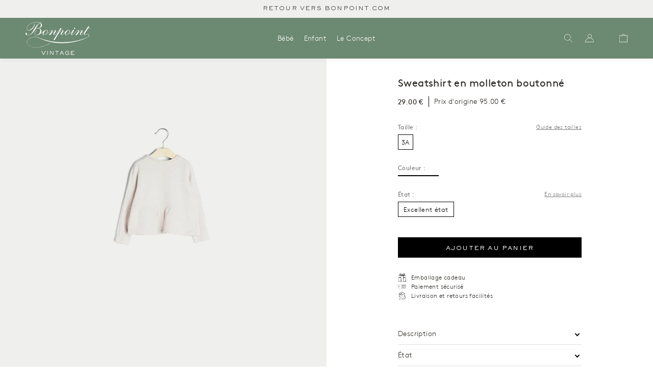

--- FILE ---
content_type: text/html; charset=utf-8
request_url: https://bonpoint-vintage.com/products/3a-excellent-etat-130
body_size: 22649
content:
<!doctype html>
<html lang="fr">
<head>
    <meta charset="utf-8">

    
    
    <meta http-equiv="X-UA-Compatible" content="IE=edge,chrome=1">
<meta name="viewport" content="width=device-width,initial-scale=1,minimum-scale=1.0,maximum-scale=1.0,user-scalable=no"><link rel="canonical" href="https://bonpoint-vintage.com/products/3a-excellent-etat-130"><link rel="icon" type="image/x-icon" href="//bonpoint-vintage.com/cdn/shop/t/4/assets/favicon.ico?v=7600792417088803961641390672">






<title>Sweatshirt en molleton boutonné</title><meta name="description" content="Le sweatshirt Annia pour bébé est aussi doux qu&#39;élégant avec son joli molleton boutonné. Le bas légèrement volanté lui confère toute son originalité. Composition: 100% Coton Reference: S02XSWKN0301">


<style>
    @font-face {
        font-family: "Brown";
        src: url("//bonpoint-vintage.com/cdn/shop/t/4/assets/BrownRegular.woff2?v=51229009042834116911643575938");
        font-weight: normal;
        font-style: normal;
        font-display: swap;
    }
    @font-face {
        font-family: "Brown";
        src: url("//bonpoint-vintage.com/cdn/shop/t/4/assets/BrownLight.woff2?v=178034665919155809991643575940");
        font-weight: 300;
        font-style: normal;
        font-display: swap;
    }
    @font-face {
        font-family: "Brown";
        src: url("//bonpoint-vintage.com/cdn/shop/t/4/assets/BrownBold.woff2?v=149407628023521115701643575941");
        font-weight: 500;
        font-style: normal;
        font-display: swap;
    }
    @font-face {
        font-family: "SackersGothicStd";
        src: url("//bonpoint-vintage.com/cdn/shop/t/4/assets/font-SackersGothicStd-Light.woff2?v=118322655504539439011641390673");
        font-weight: normal;
        font-style: normal;
        font-display: swap;
    }
    @font-face {
        font-family: "SackersGothicStd";
        src: url("//bonpoint-vintage.com/cdn/shop/t/4/assets/font-SackersGothicStd-Medium.woff2?v=63149643380587914711641390674");
        font-weight: 500;
        font-style: normal;
        font-display: swap;
    }
    @font-face {
        font-family: "SackersGothicStd";
        src: url("//bonpoint-vintage.com/cdn/shop/t/4/assets/font-SackersGothicStd-Heavy.woff2?v=134848933055946682661641390673");
        font-weight: 700;
        font-style: normal;
        font-display: swap;
    }

    @font-face {
        font-family: 'fontello';
        src: url("//bonpoint-vintage.com/cdn/shop/t/4/assets/fontello.eot?v=93967445357426278401708426741");
        src: url("//bonpoint-vintage.com/cdn/shop/t/4/assets/fontello.eot?v=93967445357426278401708426741") format('embedded-opentype'),
        url("//bonpoint-vintage.com/cdn/shop/t/4/assets/fontello.woff?v=159914732332948976501708426741") format('woff'),
        url("//bonpoint-vintage.com/cdn/shop/t/4/assets/fontello.ttf?v=26182368721173571141708426745") format('truetype'),
        url("//bonpoint-vintage.com/cdn/shop/t/4/assets/fontello.svg?v=103193355342016358041708426743") format('svg');
        font-weight: normal;
        font-style: normal;
    }
</style>

<script>
    window.theme = window.theme || {};
    window.theme = {
        ...window.theme,
        items: [],
        
        
        handle: "3a-excellent-etat-130",
        
        items_handle: []
    }

    
        window.localStorage.removeItem('lastCustomerToken');
    
</script>







<link href="//bonpoint-vintage.com/cdn/shop/t/4/assets/theme.css?v=171942115867931464421754458280" rel="stylesheet" type="text/css" media="all" />
<script src="//bonpoint-vintage.com/cdn/shop/t/4/assets/theme.js?v=144638689000294847631759268524" type="text/javascript"></script>




<script src="//bonpoint-vintage.com/cdn/shop/t/4/assets/tracking.js?v=60917226281385536091754318660" type="text/javascript"></script>
    <script>window.performance && window.performance.mark && window.performance.mark('shopify.content_for_header.start');</script><meta id="shopify-digital-wallet" name="shopify-digital-wallet" content="/56742445113/digital_wallets/dialog">
<link rel="alternate" hreflang="x-default" href="https://bonpoint-vintage.com/products/3a-excellent-etat-130">
<link rel="alternate" hreflang="fr" href="https://bonpoint-vintage.com/products/3a-excellent-etat-130">
<link rel="alternate" hreflang="en" href="https://bonpoint-vintage.com/en/products/3a-excellent-etat-130">
<link rel="alternate" type="application/json+oembed" href="https://bonpoint-vintage.com/products/3a-excellent-etat-130.oembed">
<script async="async" src="/checkouts/internal/preloads.js?locale=fr-FR"></script>
<script id="shopify-features" type="application/json">{"accessToken":"928a099209ab686127a66e83e082ac24","betas":["rich-media-storefront-analytics"],"domain":"bonpoint-vintage.com","predictiveSearch":true,"shopId":56742445113,"locale":"fr"}</script>
<script>var Shopify = Shopify || {};
Shopify.shop = "bonpoint-vintage.myshopify.com";
Shopify.locale = "fr";
Shopify.currency = {"active":"EUR","rate":"1.0"};
Shopify.country = "FR";
Shopify.theme = {"name":"Main","id":122482327609,"schema_name":"Seconde main","schema_version":"1.0.0","theme_store_id":887,"role":"main"};
Shopify.theme.handle = "null";
Shopify.theme.style = {"id":null,"handle":null};
Shopify.cdnHost = "bonpoint-vintage.com/cdn";
Shopify.routes = Shopify.routes || {};
Shopify.routes.root = "/";</script>
<script type="module">!function(o){(o.Shopify=o.Shopify||{}).modules=!0}(window);</script>
<script>!function(o){function n(){var o=[];function n(){o.push(Array.prototype.slice.apply(arguments))}return n.q=o,n}var t=o.Shopify=o.Shopify||{};t.loadFeatures=n(),t.autoloadFeatures=n()}(window);</script>
<script id="shop-js-analytics" type="application/json">{"pageType":"product"}</script>
<script defer="defer" async type="module" src="//bonpoint-vintage.com/cdn/shopifycloud/shop-js/modules/v2/client.init-shop-cart-sync_BcDpqI9l.fr.esm.js"></script>
<script defer="defer" async type="module" src="//bonpoint-vintage.com/cdn/shopifycloud/shop-js/modules/v2/chunk.common_a1Rf5Dlz.esm.js"></script>
<script defer="defer" async type="module" src="//bonpoint-vintage.com/cdn/shopifycloud/shop-js/modules/v2/chunk.modal_Djra7sW9.esm.js"></script>
<script type="module">
  await import("//bonpoint-vintage.com/cdn/shopifycloud/shop-js/modules/v2/client.init-shop-cart-sync_BcDpqI9l.fr.esm.js");
await import("//bonpoint-vintage.com/cdn/shopifycloud/shop-js/modules/v2/chunk.common_a1Rf5Dlz.esm.js");
await import("//bonpoint-vintage.com/cdn/shopifycloud/shop-js/modules/v2/chunk.modal_Djra7sW9.esm.js");

  window.Shopify.SignInWithShop?.initShopCartSync?.({"fedCMEnabled":true,"windoidEnabled":true});

</script>
<script>(function() {
  var isLoaded = false;
  function asyncLoad() {
    if (isLoaded) return;
    isLoaded = true;
    var urls = ["https:\/\/static.klaviyo.com\/onsite\/js\/SLkuZ8\/klaviyo.js?company_id=SLkuZ8\u0026shop=bonpoint-vintage.myshopify.com"];
    for (var i = 0; i < urls.length; i++) {
      var s = document.createElement('script');
      s.type = 'text/javascript';
      s.async = true;
      s.src = urls[i];
      var x = document.getElementsByTagName('script')[0];
      x.parentNode.insertBefore(s, x);
    }
  };
  if(window.attachEvent) {
    window.attachEvent('onload', asyncLoad);
  } else {
    window.addEventListener('load', asyncLoad, false);
  }
})();</script>
<script id="__st">var __st={"a":56742445113,"offset":3600,"reqid":"eb36a5a9-ac86-40ed-babc-9d78c95dd79a-1769274462","pageurl":"bonpoint-vintage.com\/products\/3a-excellent-etat-130","u":"9e6fa1052261","p":"product","rtyp":"product","rid":9428203929935};</script>
<script>window.ShopifyPaypalV4VisibilityTracking = true;</script>
<script id="form-persister">!function(){'use strict';const t='contact',e='new_comment',n=[[t,t],['blogs',e],['comments',e],[t,'customer']],o='password',r='form_key',c=['recaptcha-v3-token','g-recaptcha-response','h-captcha-response',o],s=()=>{try{return window.sessionStorage}catch{return}},i='__shopify_v',u=t=>t.elements[r],a=function(){const t=[...n].map((([t,e])=>`form[action*='/${t}']:not([data-nocaptcha='true']) input[name='form_type'][value='${e}']`)).join(',');var e;return e=t,()=>e?[...document.querySelectorAll(e)].map((t=>t.form)):[]}();function m(t){const e=u(t);a().includes(t)&&(!e||!e.value)&&function(t){try{if(!s())return;!function(t){const e=s();if(!e)return;const n=u(t);if(!n)return;const o=n.value;o&&e.removeItem(o)}(t);const e=Array.from(Array(32),(()=>Math.random().toString(36)[2])).join('');!function(t,e){u(t)||t.append(Object.assign(document.createElement('input'),{type:'hidden',name:r})),t.elements[r].value=e}(t,e),function(t,e){const n=s();if(!n)return;const r=[...t.querySelectorAll(`input[type='${o}']`)].map((({name:t})=>t)),u=[...c,...r],a={};for(const[o,c]of new FormData(t).entries())u.includes(o)||(a[o]=c);n.setItem(e,JSON.stringify({[i]:1,action:t.action,data:a}))}(t,e)}catch(e){console.error('failed to persist form',e)}}(t)}const f=t=>{if('true'===t.dataset.persistBound)return;const e=function(t,e){const n=function(t){return'function'==typeof t.submit?t.submit:HTMLFormElement.prototype.submit}(t).bind(t);return function(){let t;return()=>{t||(t=!0,(()=>{try{e(),n()}catch(t){(t=>{console.error('form submit failed',t)})(t)}})(),setTimeout((()=>t=!1),250))}}()}(t,(()=>{m(t)}));!function(t,e){if('function'==typeof t.submit&&'function'==typeof e)try{t.submit=e}catch{}}(t,e),t.addEventListener('submit',(t=>{t.preventDefault(),e()})),t.dataset.persistBound='true'};!function(){function t(t){const e=(t=>{const e=t.target;return e instanceof HTMLFormElement?e:e&&e.form})(t);e&&m(e)}document.addEventListener('submit',t),document.addEventListener('DOMContentLoaded',(()=>{const e=a();for(const t of e)f(t);var n;n=document.body,new window.MutationObserver((t=>{for(const e of t)if('childList'===e.type&&e.addedNodes.length)for(const t of e.addedNodes)1===t.nodeType&&'FORM'===t.tagName&&a().includes(t)&&f(t)})).observe(n,{childList:!0,subtree:!0,attributes:!1}),document.removeEventListener('submit',t)}))}()}();</script>
<script integrity="sha256-4kQ18oKyAcykRKYeNunJcIwy7WH5gtpwJnB7kiuLZ1E=" data-source-attribution="shopify.loadfeatures" defer="defer" src="//bonpoint-vintage.com/cdn/shopifycloud/storefront/assets/storefront/load_feature-a0a9edcb.js" crossorigin="anonymous"></script>
<script data-source-attribution="shopify.dynamic_checkout.dynamic.init">var Shopify=Shopify||{};Shopify.PaymentButton=Shopify.PaymentButton||{isStorefrontPortableWallets:!0,init:function(){window.Shopify.PaymentButton.init=function(){};var t=document.createElement("script");t.src="https://bonpoint-vintage.com/cdn/shopifycloud/portable-wallets/latest/portable-wallets.fr.js",t.type="module",document.head.appendChild(t)}};
</script>
<script data-source-attribution="shopify.dynamic_checkout.buyer_consent">
  function portableWalletsHideBuyerConsent(e){var t=document.getElementById("shopify-buyer-consent"),n=document.getElementById("shopify-subscription-policy-button");t&&n&&(t.classList.add("hidden"),t.setAttribute("aria-hidden","true"),n.removeEventListener("click",e))}function portableWalletsShowBuyerConsent(e){var t=document.getElementById("shopify-buyer-consent"),n=document.getElementById("shopify-subscription-policy-button");t&&n&&(t.classList.remove("hidden"),t.removeAttribute("aria-hidden"),n.addEventListener("click",e))}window.Shopify?.PaymentButton&&(window.Shopify.PaymentButton.hideBuyerConsent=portableWalletsHideBuyerConsent,window.Shopify.PaymentButton.showBuyerConsent=portableWalletsShowBuyerConsent);
</script>
<script data-source-attribution="shopify.dynamic_checkout.cart.bootstrap">document.addEventListener("DOMContentLoaded",(function(){function t(){return document.querySelector("shopify-accelerated-checkout-cart, shopify-accelerated-checkout")}if(t())Shopify.PaymentButton.init();else{new MutationObserver((function(e,n){t()&&(Shopify.PaymentButton.init(),n.disconnect())})).observe(document.body,{childList:!0,subtree:!0})}}));
</script>
<link id="shopify-accelerated-checkout-styles" rel="stylesheet" media="screen" href="https://bonpoint-vintage.com/cdn/shopifycloud/portable-wallets/latest/accelerated-checkout-backwards-compat.css" crossorigin="anonymous">
<style id="shopify-accelerated-checkout-cart">
        #shopify-buyer-consent {
  margin-top: 1em;
  display: inline-block;
  width: 100%;
}

#shopify-buyer-consent.hidden {
  display: none;
}

#shopify-subscription-policy-button {
  background: none;
  border: none;
  padding: 0;
  text-decoration: underline;
  font-size: inherit;
  cursor: pointer;
}

#shopify-subscription-policy-button::before {
  box-shadow: none;
}

      </style>

<script>window.performance && window.performance.mark && window.performance.mark('shopify.content_for_header.end');</script>
<!-- BEGIN app block: shopify://apps/transcy/blocks/switcher_embed_block/bce4f1c0-c18c-43b0-b0b2-a1aefaa44573 --><!-- BEGIN app snippet: fa_translate_core --><script>
    (function () {
        console.log("transcy ignore convert TC value",typeof transcy_ignoreConvertPrice != "undefined");
        
        function addMoneyTag(mutations, observer) {
            let currencyCookie = getCookieCore("transcy_currency");
            
            let shopifyCurrencyRegex = buildXPathQuery(
                window.ShopifyTC.shopifyCurrency.price_currency
            );
            let currencyRegex = buildCurrencyRegex(window.ShopifyTC.shopifyCurrency.price_currency)
            let tempTranscy = document.evaluate(shopifyCurrencyRegex, document, null, XPathResult.ORDERED_NODE_SNAPSHOT_TYPE, null);
            for (let iTranscy = 0; iTranscy < tempTranscy.snapshotLength; iTranscy++) {
                let elTranscy = tempTranscy.snapshotItem(iTranscy);
                if (elTranscy.innerHTML &&
                !elTranscy.classList.contains('transcy-money') && (typeof transcy_ignoreConvertPrice == "undefined" ||
                !transcy_ignoreConvertPrice?.some(className => elTranscy.classList?.contains(className))) && elTranscy?.childNodes?.length == 1) {
                    if (!window.ShopifyTC?.shopifyCurrency?.price_currency || currencyCookie == window.ShopifyTC?.currency?.active || !currencyCookie) {
                        addClassIfNotExists(elTranscy, 'notranslate');
                        continue;
                    }

                    elTranscy.classList.add('transcy-money');
                    let innerHTML = replaceMatches(elTranscy?.textContent, currencyRegex);
                    elTranscy.innerHTML = innerHTML;
                    if (!innerHTML.includes("tc-money")) {
                        addClassIfNotExists(elTranscy, 'notranslate');
                    }
                } 
                if (elTranscy.classList.contains('transcy-money') && !elTranscy?.innerHTML?.includes("tc-money")) {
                    addClassIfNotExists(elTranscy, 'notranslate');
                }
            }
        }
    
        function logChangesTranscy(mutations, observer) {
            const xpathQuery = `
                //*[text()[contains(.,"•tc")]] |
                //*[text()[contains(.,"tc")]] |
                //*[text()[contains(.,"transcy")]] |
                //textarea[@placeholder[contains(.,"transcy")]] |
                //textarea[@placeholder[contains(.,"tc")]] |
                //select[@placeholder[contains(.,"transcy")]] |
                //select[@placeholder[contains(.,"tc")]] |
                //input[@placeholder[contains(.,"tc")]] |
                //input[@value[contains(.,"tc")]] |
                //input[@value[contains(.,"transcy")]] |
                //*[text()[contains(.,"TC")]] |
                //textarea[@placeholder[contains(.,"TC")]] |
                //select[@placeholder[contains(.,"TC")]] |
                //input[@placeholder[contains(.,"TC")]] |
                //input[@value[contains(.,"TC")]]
            `;
            let tempTranscy = document.evaluate(xpathQuery, document, null, XPathResult.ORDERED_NODE_SNAPSHOT_TYPE, null);
            for (let iTranscy = 0; iTranscy < tempTranscy.snapshotLength; iTranscy++) {
                let elTranscy = tempTranscy.snapshotItem(iTranscy);
                let innerHtmlTranscy = elTranscy?.innerHTML ? elTranscy.innerHTML : "";
                if (innerHtmlTranscy && !["SCRIPT", "LINK", "STYLE"].includes(elTranscy.nodeName)) {
                    const textToReplace = [
                        '&lt;•tc&gt;', '&lt;/•tc&gt;', '&lt;tc&gt;', '&lt;/tc&gt;',
                        '&lt;transcy&gt;', '&lt;/transcy&gt;', '&amp;lt;tc&amp;gt;',
                        '&amp;lt;/tc&amp;gt;', '&lt;TRANSCY&gt;', '&lt;/TRANSCY&gt;',
                        '&lt;TC&gt;', '&lt;/TC&gt;'
                    ];
                    let containsTag = textToReplace.some(tag => innerHtmlTranscy.includes(tag));
                    if (containsTag) {
                        textToReplace.forEach(tag => {
                            innerHtmlTranscy = innerHtmlTranscy.replaceAll(tag, '');
                        });
                        elTranscy.innerHTML = innerHtmlTranscy;
                        elTranscy.setAttribute('translate', 'no');
                    }
    
                    const tagsToReplace = ['<•tc>', '</•tc>', '<tc>', '</tc>', '<transcy>', '</transcy>', '<TC>', '</TC>', '<TRANSCY>', '</TRANSCY>'];
                    if (tagsToReplace.some(tag => innerHtmlTranscy.includes(tag))) {
                        innerHtmlTranscy = innerHtmlTranscy.replace(/<(|\/)transcy>|<(|\/)tc>|<(|\/)•tc>/gi, "");
                        elTranscy.innerHTML = innerHtmlTranscy;
                        elTranscy.setAttribute('translate', 'no');
                    }
                }
                if (["INPUT"].includes(elTranscy.nodeName)) {
                    let valueInputTranscy = elTranscy.value.replaceAll("&lt;tc&gt;", "").replaceAll("&lt;/tc&gt;", "").replace(/<(|\/)transcy>|<(|\/)tc>/gi, "");
                    elTranscy.value = valueInputTranscy
                }
    
                if (["INPUT", "SELECT", "TEXTAREA"].includes(elTranscy.nodeName)) {
                    elTranscy.placeholder = elTranscy.placeholder.replaceAll("&lt;tc&gt;", "").replaceAll("&lt;/tc&gt;", "").replace(/<(|\/)transcy>|<(|\/)tc>/gi, "");
                }
            }
            addMoneyTag(mutations, observer)
        }
        const observerOptionsTranscy = {
            subtree: true,
            childList: true
        };
        const observerTranscy = new MutationObserver(logChangesTranscy);
        observerTranscy.observe(document.documentElement, observerOptionsTranscy);
    })();

    const addClassIfNotExists = (element, className) => {
        if (!element.classList.contains(className)) {
            element.classList.add(className);
        }
    };
    
    const replaceMatches = (content, currencyRegex) => {
        let arrCurrencies = content.match(currencyRegex);
    
        if (arrCurrencies?.length && content === arrCurrencies[0]) {
            return content;
        }
        return (
            arrCurrencies?.reduce((string, oldVal, index) => {
                const hasSpaceBefore = string.match(new RegExp(`\\s${oldVal}`));
                const hasSpaceAfter = string.match(new RegExp(`${oldVal}\\s`));
                let eleCurrencyConvert = `<tc-money translate="no">${arrCurrencies[index]}</tc-money>`;
                if (hasSpaceBefore) eleCurrencyConvert = ` ${eleCurrencyConvert}`;
                if (hasSpaceAfter) eleCurrencyConvert = `${eleCurrencyConvert} `;
                if (string.includes("tc-money")) {
                    return string;
                }
                return string?.replaceAll(oldVal, eleCurrencyConvert);
            }, content) || content
        );
        return result;
    };
    
    const unwrapCurrencySpan = (text) => {
        return text.replace(/<span[^>]*>(.*?)<\/span>/gi, "$1");
    };

    const getSymbolsAndCodes = (text)=>{
        let numberPattern = "\\d+(?:[.,]\\d+)*(?:[.,]\\d+)?(?:\\s?\\d+)?"; // Chỉ tối đa 1 khoảng trắng
        let textWithoutCurrencySpan = unwrapCurrencySpan(text);
        let symbolsAndCodes = textWithoutCurrencySpan
            .trim()
            .replace(new RegExp(numberPattern, "g"), "")
            .split(/\s+/) // Loại bỏ khoảng trắng dư thừa
            .filter((el) => el);

        if (!Array.isArray(symbolsAndCodes) || symbolsAndCodes.length === 0) {
            throw new Error("symbolsAndCodes must be a non-empty array.");
        }

        return symbolsAndCodes;
    }
    
    const buildCurrencyRegex = (text) => {
       let symbolsAndCodes = getSymbolsAndCodes(text)
       let patterns = createCurrencyRegex(symbolsAndCodes)

       return new RegExp(`(${patterns.join("|")})`, "g");
    };

    const createCurrencyRegex = (symbolsAndCodes)=>{
        const escape = (str) => str.replace(/[-/\\^$*+?.()|[\]{}]/g, "\\$&");
        const [s1, s2] = [escape(symbolsAndCodes[0]), escape(symbolsAndCodes[1] || "")];
        const space = "\\s?";
        const numberPattern = "\\d+(?:[.,]\\d+)*(?:[.,]\\d+)?(?:\\s?\\d+)?"; 
        const patterns = [];
        if (s1 && s2) {
            patterns.push(
                `${s1}${space}${numberPattern}${space}${s2}`,
                `${s2}${space}${numberPattern}${space}${s1}`,
                `${s2}${space}${s1}${space}${numberPattern}`,
                `${s1}${space}${s2}${space}${numberPattern}`
            );
        }
        if (s1) {
            patterns.push(`${s1}${space}${numberPattern}`);
            patterns.push(`${numberPattern}${space}${s1}`);
        }

        if (s2) {
            patterns.push(`${s2}${space}${numberPattern}`);
            patterns.push(`${numberPattern}${space}${s2}`);
        }
        return patterns;
    }
    
    const getCookieCore = function (name) {
        var nameEQ = name + "=";
        var ca = document.cookie.split(';');
        for (var i = 0; i < ca.length; i++) {
            var c = ca[i];
            while (c.charAt(0) == ' ') c = c.substring(1, c.length);
            if (c.indexOf(nameEQ) == 0) return c.substring(nameEQ.length, c.length);
        }
        return null;
    };
    
    const buildXPathQuery = (text) => {
        let numberPattern = "\\d+(?:[.,]\\d+)*"; // Bỏ `matches()`
        let symbolAndCodes = text.replace(/<span[^>]*>(.*?)<\/span>/gi, "$1")
            .trim()
            .replace(new RegExp(numberPattern, "g"), "")
            .split(" ")
            ?.filter((el) => el);
    
        if (!symbolAndCodes || !Array.isArray(symbolAndCodes) || symbolAndCodes.length === 0) {
            throw new Error("symbolAndCodes must be a non-empty array.");
        }
    
        // Escape ký tự đặc biệt trong XPath
        const escapeXPath = (str) => str.replace(/(["'])/g, "\\$1");
    
        // Danh sách thẻ HTML cần tìm
        const allowedTags = ["div", "span", "p", "strong", "b", "h1", "h2", "h3", "h4", "h5", "h6", "td", "li", "font", "dd", 'a', 'font', 's'];
    
        // Tạo điều kiện contains() cho từng symbol hoặc code
        const conditions = symbolAndCodes
            .map((symbol) =>
                `(contains(text(), "${escapeXPath(symbol)}") and (contains(text(), "0") or contains(text(), "1") or contains(text(), "2") or contains(text(), "3") or contains(text(), "4") or contains(text(), "5") or contains(text(), "6") or contains(text(), "7") or contains(text(), "8") or contains(text(), "9")) )`
            )
            .join(" or ");
    
        // Tạo XPath Query (Chỉ tìm trong các thẻ HTML, không tìm trong input)
        const xpathQuery = allowedTags
            .map((tag) => `//${tag}[${conditions}]`)
            .join(" | ");
    
        return xpathQuery;
    };
    
    window.ShopifyTC = {};
    ShopifyTC.shop = "bonpoint-vintage.com";
    ShopifyTC.locale = "fr";
    ShopifyTC.currency = {"active":"EUR", "rate":""};
    ShopifyTC.country = "FR";
    ShopifyTC.designMode = false;
    ShopifyTC.theme = {};
    ShopifyTC.cdnHost = "";
    ShopifyTC.routes = {};
    ShopifyTC.routes.root = "/";
    ShopifyTC.store_id = 56742445113;
    ShopifyTC.page_type = "product";
    ShopifyTC.resource_id = "";
    ShopifyTC.resource_description = "";
    ShopifyTC.market_id = 1806073913;
    switch (ShopifyTC.page_type) {
        case "product":
            ShopifyTC.resource_id = 9428203929935;
            ShopifyTC.resource_description = "Le sweatshirt Annia pour bébé est aussi doux qu'élégant avec son joli molleton boutonné. Le bas légèrement volanté lui confère toute son originalité.\u003cbr\u003e\n\u003cbr\u003e\n Composition: 100% Coton\u003cbr\u003e\u003cbr\u003e\n Reference: S02XSWKN0301"
            break;
        case "article":
            ShopifyTC.resource_id = null;
            ShopifyTC.resource_description = null
            break;
        case "blog":
            ShopifyTC.resource_id = null;
            break;
        case "collection":
            ShopifyTC.resource_id = null;
            ShopifyTC.resource_description = null
            break;
        case "policy":
            ShopifyTC.resource_id = null;
            ShopifyTC.resource_description = null
            break;
        case "page":
            ShopifyTC.resource_id = null;
            ShopifyTC.resource_description = null
            break;
        default:
            break;
    }

    window.ShopifyTC.shopifyCurrency={
        "price": `0,01`,
        "price_currency": `0,01 € EUR`,
        "currency": `EUR`
    }


    if(typeof(transcy_appEmbed) == 'undefined'){
        transcy_switcherVersion = "1763479747";
        transcy_productMediaVersion = "";
        transcy_collectionMediaVersion = "";
        transcy_otherMediaVersion = "";
        transcy_productId = "9428203929935";
        transcy_shopName = "Bonpoint Vintage";
        transcy_currenciesPaymentPublish = [];
        transcy_curencyDefault = "EUR";transcy_currenciesPaymentPublish.push("EUR");
        transcy_shopifyLocales = [{"shop_locale":{"locale":"fr","enabled":true,"primary":true,"published":true}},{"shop_locale":{"locale":"en","enabled":true,"primary":false,"published":true}}];
        transcy_moneyFormat = "{{amount_with_comma_separator}} €";

        function domLoadedTranscy () {
            let cdnScriptTC = typeof(transcy_cdn) != 'undefined' ? (transcy_cdn+'/transcy.js') : "https://cdn.shopify.com/extensions/019bbfa6-be8b-7e64-b8d4-927a6591272a/transcy-294/assets/transcy.js";
            let cdnLinkTC = typeof(transcy_cdn) != 'undefined' ? (transcy_cdn+'/transcy.css') :  "https://cdn.shopify.com/extensions/019bbfa6-be8b-7e64-b8d4-927a6591272a/transcy-294/assets/transcy.css";
            let scriptTC = document.createElement('script');
            scriptTC.type = 'text/javascript';
            scriptTC.defer = true;
            scriptTC.src = cdnScriptTC;
            scriptTC.id = "transcy-script";
            document.head.appendChild(scriptTC);

            let linkTC = document.createElement('link');
            linkTC.rel = 'stylesheet'; 
            linkTC.type = 'text/css';
            linkTC.href = cdnLinkTC;
            linkTC.id = "transcy-style";
            document.head.appendChild(linkTC); 
        }


        if (document.readyState === 'interactive' || document.readyState === 'complete') {
            domLoadedTranscy();
        } else {
            document.addEventListener("DOMContentLoaded", function () {
                domLoadedTranscy();
            });
        }
    }
</script>
<!-- END app snippet -->


<!-- END app block --><meta property="og:image" content="https://cdn.shopify.com/s/files/1/0567/4244/5113/files/dd9138e292a8b272e8db913e8b7ebb43_dc10d8dd-a889-4f00-a3e0-d0b92062cb68.jpg?v=1759781753" />
<meta property="og:image:secure_url" content="https://cdn.shopify.com/s/files/1/0567/4244/5113/files/dd9138e292a8b272e8db913e8b7ebb43_dc10d8dd-a889-4f00-a3e0-d0b92062cb68.jpg?v=1759781753" />
<meta property="og:image:width" content="2666" />
<meta property="og:image:height" content="4000" />
<link href="https://monorail-edge.shopifysvc.com" rel="dns-prefetch">
<script>(function(){if ("sendBeacon" in navigator && "performance" in window) {try {var session_token_from_headers = performance.getEntriesByType('navigation')[0].serverTiming.find(x => x.name == '_s').description;} catch {var session_token_from_headers = undefined;}var session_cookie_matches = document.cookie.match(/_shopify_s=([^;]*)/);var session_token_from_cookie = session_cookie_matches && session_cookie_matches.length === 2 ? session_cookie_matches[1] : "";var session_token = session_token_from_headers || session_token_from_cookie || "";function handle_abandonment_event(e) {var entries = performance.getEntries().filter(function(entry) {return /monorail-edge.shopifysvc.com/.test(entry.name);});if (!window.abandonment_tracked && entries.length === 0) {window.abandonment_tracked = true;var currentMs = Date.now();var navigation_start = performance.timing.navigationStart;var payload = {shop_id: 56742445113,url: window.location.href,navigation_start,duration: currentMs - navigation_start,session_token,page_type: "product"};window.navigator.sendBeacon("https://monorail-edge.shopifysvc.com/v1/produce", JSON.stringify({schema_id: "online_store_buyer_site_abandonment/1.1",payload: payload,metadata: {event_created_at_ms: currentMs,event_sent_at_ms: currentMs}}));}}window.addEventListener('pagehide', handle_abandonment_event);}}());</script>
<script id="web-pixels-manager-setup">(function e(e,d,r,n,o){if(void 0===o&&(o={}),!Boolean(null===(a=null===(i=window.Shopify)||void 0===i?void 0:i.analytics)||void 0===a?void 0:a.replayQueue)){var i,a;window.Shopify=window.Shopify||{};var t=window.Shopify;t.analytics=t.analytics||{};var s=t.analytics;s.replayQueue=[],s.publish=function(e,d,r){return s.replayQueue.push([e,d,r]),!0};try{self.performance.mark("wpm:start")}catch(e){}var l=function(){var e={modern:/Edge?\/(1{2}[4-9]|1[2-9]\d|[2-9]\d{2}|\d{4,})\.\d+(\.\d+|)|Firefox\/(1{2}[4-9]|1[2-9]\d|[2-9]\d{2}|\d{4,})\.\d+(\.\d+|)|Chrom(ium|e)\/(9{2}|\d{3,})\.\d+(\.\d+|)|(Maci|X1{2}).+ Version\/(15\.\d+|(1[6-9]|[2-9]\d|\d{3,})\.\d+)([,.]\d+|)( \(\w+\)|)( Mobile\/\w+|) Safari\/|Chrome.+OPR\/(9{2}|\d{3,})\.\d+\.\d+|(CPU[ +]OS|iPhone[ +]OS|CPU[ +]iPhone|CPU IPhone OS|CPU iPad OS)[ +]+(15[._]\d+|(1[6-9]|[2-9]\d|\d{3,})[._]\d+)([._]\d+|)|Android:?[ /-](13[3-9]|1[4-9]\d|[2-9]\d{2}|\d{4,})(\.\d+|)(\.\d+|)|Android.+Firefox\/(13[5-9]|1[4-9]\d|[2-9]\d{2}|\d{4,})\.\d+(\.\d+|)|Android.+Chrom(ium|e)\/(13[3-9]|1[4-9]\d|[2-9]\d{2}|\d{4,})\.\d+(\.\d+|)|SamsungBrowser\/([2-9]\d|\d{3,})\.\d+/,legacy:/Edge?\/(1[6-9]|[2-9]\d|\d{3,})\.\d+(\.\d+|)|Firefox\/(5[4-9]|[6-9]\d|\d{3,})\.\d+(\.\d+|)|Chrom(ium|e)\/(5[1-9]|[6-9]\d|\d{3,})\.\d+(\.\d+|)([\d.]+$|.*Safari\/(?![\d.]+ Edge\/[\d.]+$))|(Maci|X1{2}).+ Version\/(10\.\d+|(1[1-9]|[2-9]\d|\d{3,})\.\d+)([,.]\d+|)( \(\w+\)|)( Mobile\/\w+|) Safari\/|Chrome.+OPR\/(3[89]|[4-9]\d|\d{3,})\.\d+\.\d+|(CPU[ +]OS|iPhone[ +]OS|CPU[ +]iPhone|CPU IPhone OS|CPU iPad OS)[ +]+(10[._]\d+|(1[1-9]|[2-9]\d|\d{3,})[._]\d+)([._]\d+|)|Android:?[ /-](13[3-9]|1[4-9]\d|[2-9]\d{2}|\d{4,})(\.\d+|)(\.\d+|)|Mobile Safari.+OPR\/([89]\d|\d{3,})\.\d+\.\d+|Android.+Firefox\/(13[5-9]|1[4-9]\d|[2-9]\d{2}|\d{4,})\.\d+(\.\d+|)|Android.+Chrom(ium|e)\/(13[3-9]|1[4-9]\d|[2-9]\d{2}|\d{4,})\.\d+(\.\d+|)|Android.+(UC? ?Browser|UCWEB|U3)[ /]?(15\.([5-9]|\d{2,})|(1[6-9]|[2-9]\d|\d{3,})\.\d+)\.\d+|SamsungBrowser\/(5\.\d+|([6-9]|\d{2,})\.\d+)|Android.+MQ{2}Browser\/(14(\.(9|\d{2,})|)|(1[5-9]|[2-9]\d|\d{3,})(\.\d+|))(\.\d+|)|K[Aa][Ii]OS\/(3\.\d+|([4-9]|\d{2,})\.\d+)(\.\d+|)/},d=e.modern,r=e.legacy,n=navigator.userAgent;return n.match(d)?"modern":n.match(r)?"legacy":"unknown"}(),u="modern"===l?"modern":"legacy",c=(null!=n?n:{modern:"",legacy:""})[u],f=function(e){return[e.baseUrl,"/wpm","/b",e.hashVersion,"modern"===e.buildTarget?"m":"l",".js"].join("")}({baseUrl:d,hashVersion:r,buildTarget:u}),m=function(e){var d=e.version,r=e.bundleTarget,n=e.surface,o=e.pageUrl,i=e.monorailEndpoint;return{emit:function(e){var a=e.status,t=e.errorMsg,s=(new Date).getTime(),l=JSON.stringify({metadata:{event_sent_at_ms:s},events:[{schema_id:"web_pixels_manager_load/3.1",payload:{version:d,bundle_target:r,page_url:o,status:a,surface:n,error_msg:t},metadata:{event_created_at_ms:s}}]});if(!i)return console&&console.warn&&console.warn("[Web Pixels Manager] No Monorail endpoint provided, skipping logging."),!1;try{return self.navigator.sendBeacon.bind(self.navigator)(i,l)}catch(e){}var u=new XMLHttpRequest;try{return u.open("POST",i,!0),u.setRequestHeader("Content-Type","text/plain"),u.send(l),!0}catch(e){return console&&console.warn&&console.warn("[Web Pixels Manager] Got an unhandled error while logging to Monorail."),!1}}}}({version:r,bundleTarget:l,surface:e.surface,pageUrl:self.location.href,monorailEndpoint:e.monorailEndpoint});try{o.browserTarget=l,function(e){var d=e.src,r=e.async,n=void 0===r||r,o=e.onload,i=e.onerror,a=e.sri,t=e.scriptDataAttributes,s=void 0===t?{}:t,l=document.createElement("script"),u=document.querySelector("head"),c=document.querySelector("body");if(l.async=n,l.src=d,a&&(l.integrity=a,l.crossOrigin="anonymous"),s)for(var f in s)if(Object.prototype.hasOwnProperty.call(s,f))try{l.dataset[f]=s[f]}catch(e){}if(o&&l.addEventListener("load",o),i&&l.addEventListener("error",i),u)u.appendChild(l);else{if(!c)throw new Error("Did not find a head or body element to append the script");c.appendChild(l)}}({src:f,async:!0,onload:function(){if(!function(){var e,d;return Boolean(null===(d=null===(e=window.Shopify)||void 0===e?void 0:e.analytics)||void 0===d?void 0:d.initialized)}()){var d=window.webPixelsManager.init(e)||void 0;if(d){var r=window.Shopify.analytics;r.replayQueue.forEach((function(e){var r=e[0],n=e[1],o=e[2];d.publishCustomEvent(r,n,o)})),r.replayQueue=[],r.publish=d.publishCustomEvent,r.visitor=d.visitor,r.initialized=!0}}},onerror:function(){return m.emit({status:"failed",errorMsg:"".concat(f," has failed to load")})},sri:function(e){var d=/^sha384-[A-Za-z0-9+/=]+$/;return"string"==typeof e&&d.test(e)}(c)?c:"",scriptDataAttributes:o}),m.emit({status:"loading"})}catch(e){m.emit({status:"failed",errorMsg:(null==e?void 0:e.message)||"Unknown error"})}}})({shopId: 56742445113,storefrontBaseUrl: "https://bonpoint-vintage.com",extensionsBaseUrl: "https://extensions.shopifycdn.com/cdn/shopifycloud/web-pixels-manager",monorailEndpoint: "https://monorail-edge.shopifysvc.com/unstable/produce_batch",surface: "storefront-renderer",enabledBetaFlags: ["2dca8a86"],webPixelsConfigList: [{"id":"3597861199","configuration":"{\"accountID\":\"SLkuZ8\",\"webPixelConfig\":\"eyJlbmFibGVBZGRlZFRvQ2FydEV2ZW50cyI6IHRydWV9\"}","eventPayloadVersion":"v1","runtimeContext":"STRICT","scriptVersion":"524f6c1ee37bacdca7657a665bdca589","type":"APP","apiClientId":123074,"privacyPurposes":["ANALYTICS","MARKETING"],"dataSharingAdjustments":{"protectedCustomerApprovalScopes":["read_customer_address","read_customer_email","read_customer_name","read_customer_personal_data","read_customer_phone"]}},{"id":"151093583","eventPayloadVersion":"1","runtimeContext":"LAX","scriptVersion":"1","type":"CUSTOM","privacyPurposes":["SALE_OF_DATA"],"name":"Purchase"},{"id":"shopify-app-pixel","configuration":"{}","eventPayloadVersion":"v1","runtimeContext":"STRICT","scriptVersion":"0450","apiClientId":"shopify-pixel","type":"APP","privacyPurposes":["ANALYTICS","MARKETING"]},{"id":"shopify-custom-pixel","eventPayloadVersion":"v1","runtimeContext":"LAX","scriptVersion":"0450","apiClientId":"shopify-pixel","type":"CUSTOM","privacyPurposes":["ANALYTICS","MARKETING"]}],isMerchantRequest: false,initData: {"shop":{"name":"Bonpoint Vintage","paymentSettings":{"currencyCode":"EUR"},"myshopifyDomain":"bonpoint-vintage.myshopify.com","countryCode":"FR","storefrontUrl":"https:\/\/bonpoint-vintage.com"},"customer":null,"cart":null,"checkout":null,"productVariants":[{"price":{"amount":29.0,"currencyCode":"EUR"},"product":{"title":"Sweatshirt en molleton boutonné","vendor":"Bonpoint Vintage","id":"9428203929935","untranslatedTitle":"Sweatshirt en molleton boutonné","url":"\/products\/3a-excellent-etat-130","type":"S02XSWKN0301"},"id":"49277436789071","image":{"src":"\/\/bonpoint-vintage.com\/cdn\/shop\/files\/dd9138e292a8b272e8db913e8b7ebb43_dc10d8dd-a889-4f00-a3e0-d0b92062cb68.jpg?v=1759781753"},"sku":"f1429caf-92f4-4ca9-942c-5861dfbdc863","title":"Beige \/ 3A \/ Excellent état","untranslatedTitle":"Beige \/ 3A \/ Excellent état"}],"purchasingCompany":null},},"https://bonpoint-vintage.com/cdn","fcfee988w5aeb613cpc8e4bc33m6693e112",{"modern":"","legacy":""},{"shopId":"56742445113","storefrontBaseUrl":"https:\/\/bonpoint-vintage.com","extensionBaseUrl":"https:\/\/extensions.shopifycdn.com\/cdn\/shopifycloud\/web-pixels-manager","surface":"storefront-renderer","enabledBetaFlags":"[\"2dca8a86\"]","isMerchantRequest":"false","hashVersion":"fcfee988w5aeb613cpc8e4bc33m6693e112","publish":"custom","events":"[[\"page_viewed\",{}],[\"product_viewed\",{\"productVariant\":{\"price\":{\"amount\":29.0,\"currencyCode\":\"EUR\"},\"product\":{\"title\":\"Sweatshirt en molleton boutonné\",\"vendor\":\"Bonpoint Vintage\",\"id\":\"9428203929935\",\"untranslatedTitle\":\"Sweatshirt en molleton boutonné\",\"url\":\"\/products\/3a-excellent-etat-130\",\"type\":\"S02XSWKN0301\"},\"id\":\"49277436789071\",\"image\":{\"src\":\"\/\/bonpoint-vintage.com\/cdn\/shop\/files\/dd9138e292a8b272e8db913e8b7ebb43_dc10d8dd-a889-4f00-a3e0-d0b92062cb68.jpg?v=1759781753\"},\"sku\":\"f1429caf-92f4-4ca9-942c-5861dfbdc863\",\"title\":\"Beige \/ 3A \/ Excellent état\",\"untranslatedTitle\":\"Beige \/ 3A \/ Excellent état\"}}]]"});</script><script>
  window.ShopifyAnalytics = window.ShopifyAnalytics || {};
  window.ShopifyAnalytics.meta = window.ShopifyAnalytics.meta || {};
  window.ShopifyAnalytics.meta.currency = 'EUR';
  var meta = {"product":{"id":9428203929935,"gid":"gid:\/\/shopify\/Product\/9428203929935","vendor":"Bonpoint Vintage","type":"S02XSWKN0301","handle":"3a-excellent-etat-130","variants":[{"id":49277436789071,"price":2900,"name":"Sweatshirt en molleton boutonné - Beige \/ 3A \/ Excellent état","public_title":"Beige \/ 3A \/ Excellent état","sku":"f1429caf-92f4-4ca9-942c-5861dfbdc863"}],"remote":false},"page":{"pageType":"product","resourceType":"product","resourceId":9428203929935,"requestId":"eb36a5a9-ac86-40ed-babc-9d78c95dd79a-1769274462"}};
  for (var attr in meta) {
    window.ShopifyAnalytics.meta[attr] = meta[attr];
  }
</script>
<script class="analytics">
  (function () {
    var customDocumentWrite = function(content) {
      var jquery = null;

      if (window.jQuery) {
        jquery = window.jQuery;
      } else if (window.Checkout && window.Checkout.$) {
        jquery = window.Checkout.$;
      }

      if (jquery) {
        jquery('body').append(content);
      }
    };

    var hasLoggedConversion = function(token) {
      if (token) {
        return document.cookie.indexOf('loggedConversion=' + token) !== -1;
      }
      return false;
    }

    var setCookieIfConversion = function(token) {
      if (token) {
        var twoMonthsFromNow = new Date(Date.now());
        twoMonthsFromNow.setMonth(twoMonthsFromNow.getMonth() + 2);

        document.cookie = 'loggedConversion=' + token + '; expires=' + twoMonthsFromNow;
      }
    }

    var trekkie = window.ShopifyAnalytics.lib = window.trekkie = window.trekkie || [];
    if (trekkie.integrations) {
      return;
    }
    trekkie.methods = [
      'identify',
      'page',
      'ready',
      'track',
      'trackForm',
      'trackLink'
    ];
    trekkie.factory = function(method) {
      return function() {
        var args = Array.prototype.slice.call(arguments);
        args.unshift(method);
        trekkie.push(args);
        return trekkie;
      };
    };
    for (var i = 0; i < trekkie.methods.length; i++) {
      var key = trekkie.methods[i];
      trekkie[key] = trekkie.factory(key);
    }
    trekkie.load = function(config) {
      trekkie.config = config || {};
      trekkie.config.initialDocumentCookie = document.cookie;
      var first = document.getElementsByTagName('script')[0];
      var script = document.createElement('script');
      script.type = 'text/javascript';
      script.onerror = function(e) {
        var scriptFallback = document.createElement('script');
        scriptFallback.type = 'text/javascript';
        scriptFallback.onerror = function(error) {
                var Monorail = {
      produce: function produce(monorailDomain, schemaId, payload) {
        var currentMs = new Date().getTime();
        var event = {
          schema_id: schemaId,
          payload: payload,
          metadata: {
            event_created_at_ms: currentMs,
            event_sent_at_ms: currentMs
          }
        };
        return Monorail.sendRequest("https://" + monorailDomain + "/v1/produce", JSON.stringify(event));
      },
      sendRequest: function sendRequest(endpointUrl, payload) {
        // Try the sendBeacon API
        if (window && window.navigator && typeof window.navigator.sendBeacon === 'function' && typeof window.Blob === 'function' && !Monorail.isIos12()) {
          var blobData = new window.Blob([payload], {
            type: 'text/plain'
          });

          if (window.navigator.sendBeacon(endpointUrl, blobData)) {
            return true;
          } // sendBeacon was not successful

        } // XHR beacon

        var xhr = new XMLHttpRequest();

        try {
          xhr.open('POST', endpointUrl);
          xhr.setRequestHeader('Content-Type', 'text/plain');
          xhr.send(payload);
        } catch (e) {
          console.log(e);
        }

        return false;
      },
      isIos12: function isIos12() {
        return window.navigator.userAgent.lastIndexOf('iPhone; CPU iPhone OS 12_') !== -1 || window.navigator.userAgent.lastIndexOf('iPad; CPU OS 12_') !== -1;
      }
    };
    Monorail.produce('monorail-edge.shopifysvc.com',
      'trekkie_storefront_load_errors/1.1',
      {shop_id: 56742445113,
      theme_id: 122482327609,
      app_name: "storefront",
      context_url: window.location.href,
      source_url: "//bonpoint-vintage.com/cdn/s/trekkie.storefront.8d95595f799fbf7e1d32231b9a28fd43b70c67d3.min.js"});

        };
        scriptFallback.async = true;
        scriptFallback.src = '//bonpoint-vintage.com/cdn/s/trekkie.storefront.8d95595f799fbf7e1d32231b9a28fd43b70c67d3.min.js';
        first.parentNode.insertBefore(scriptFallback, first);
      };
      script.async = true;
      script.src = '//bonpoint-vintage.com/cdn/s/trekkie.storefront.8d95595f799fbf7e1d32231b9a28fd43b70c67d3.min.js';
      first.parentNode.insertBefore(script, first);
    };
    trekkie.load(
      {"Trekkie":{"appName":"storefront","development":false,"defaultAttributes":{"shopId":56742445113,"isMerchantRequest":null,"themeId":122482327609,"themeCityHash":"3868345375563221670","contentLanguage":"fr","currency":"EUR","eventMetadataId":"810b6ddf-b4c9-4e95-aff7-6def759dcf56"},"isServerSideCookieWritingEnabled":true,"monorailRegion":"shop_domain","enabledBetaFlags":["65f19447"]},"Session Attribution":{},"S2S":{"facebookCapiEnabled":false,"source":"trekkie-storefront-renderer","apiClientId":580111}}
    );

    var loaded = false;
    trekkie.ready(function() {
      if (loaded) return;
      loaded = true;

      window.ShopifyAnalytics.lib = window.trekkie;

      var originalDocumentWrite = document.write;
      document.write = customDocumentWrite;
      try { window.ShopifyAnalytics.merchantGoogleAnalytics.call(this); } catch(error) {};
      document.write = originalDocumentWrite;

      window.ShopifyAnalytics.lib.page(null,{"pageType":"product","resourceType":"product","resourceId":9428203929935,"requestId":"eb36a5a9-ac86-40ed-babc-9d78c95dd79a-1769274462","shopifyEmitted":true});

      var match = window.location.pathname.match(/checkouts\/(.+)\/(thank_you|post_purchase)/)
      var token = match? match[1]: undefined;
      if (!hasLoggedConversion(token)) {
        setCookieIfConversion(token);
        window.ShopifyAnalytics.lib.track("Viewed Product",{"currency":"EUR","variantId":49277436789071,"productId":9428203929935,"productGid":"gid:\/\/shopify\/Product\/9428203929935","name":"Sweatshirt en molleton boutonné - Beige \/ 3A \/ Excellent état","price":"29.00","sku":"f1429caf-92f4-4ca9-942c-5861dfbdc863","brand":"Bonpoint Vintage","variant":"Beige \/ 3A \/ Excellent état","category":"S02XSWKN0301","nonInteraction":true,"remote":false},undefined,undefined,{"shopifyEmitted":true});
      window.ShopifyAnalytics.lib.track("monorail:\/\/trekkie_storefront_viewed_product\/1.1",{"currency":"EUR","variantId":49277436789071,"productId":9428203929935,"productGid":"gid:\/\/shopify\/Product\/9428203929935","name":"Sweatshirt en molleton boutonné - Beige \/ 3A \/ Excellent état","price":"29.00","sku":"f1429caf-92f4-4ca9-942c-5861dfbdc863","brand":"Bonpoint Vintage","variant":"Beige \/ 3A \/ Excellent état","category":"S02XSWKN0301","nonInteraction":true,"remote":false,"referer":"https:\/\/bonpoint-vintage.com\/products\/3a-excellent-etat-130"});
      }
    });


        var eventsListenerScript = document.createElement('script');
        eventsListenerScript.async = true;
        eventsListenerScript.src = "//bonpoint-vintage.com/cdn/shopifycloud/storefront/assets/shop_events_listener-3da45d37.js";
        document.getElementsByTagName('head')[0].appendChild(eventsListenerScript);

})();</script>
<script
  defer
  src="https://bonpoint-vintage.com/cdn/shopifycloud/perf-kit/shopify-perf-kit-3.0.4.min.js"
  data-application="storefront-renderer"
  data-shop-id="56742445113"
  data-render-region="gcp-us-east1"
  data-page-type="product"
  data-theme-instance-id="122482327609"
  data-theme-name="Seconde main"
  data-theme-version="1.0.0"
  data-monorail-region="shop_domain"
  data-resource-timing-sampling-rate="10"
  data-shs="true"
  data-shs-beacon="true"
  data-shs-export-with-fetch="true"
  data-shs-logs-sample-rate="1"
  data-shs-beacon-endpoint="https://bonpoint-vintage.com/api/collect"
></script>
</head>

<body class=" template-product " data-name="product"  >
<noscript><iframe src="https://www.googletagmanager.com/ns.html?id=GTM-TB2PVM5" height="0" width="0" style="display:none;visibility:hidden"></iframe></noscript>

<div id="shopify-section-announcement" class="shopify-section"><div class="announcement tp-mainsite-link">
    <a href="https://www.bonpoint.com/fr/">Retour vers bonpoint.com</a>
</div>

</div>
<div id="shopify-section-header" class="shopify-section">




<header>
    <div class="header">
        <ul class="header__ul tp-header" data-testid="header__links">
            
                <li class="hide-tablet">

                    
                    

                    <a  href="/collections/bebe"><span>Bébé</span></a>
                    
                    <nav class="header__menu">
                        <div class="wrapper">
                            <ul class="header__menu__ul">
                                
                                    <li data-tracking-section="Bébé Fille">
                                        <a href="/collections/bebe-fille-6-36-mois">Bébé Fille</a>
                                        <ul>
                                            
                                                <li>
                                                    <a href="/collections/bebe-fille-robes"><span class="link">Robes</span></a>
                                                </li>
                                            
                                                <li>
                                                    <a href="/collections/bebe-fille-blouses-et-chemises"><span class="link">Blouses & Chemises</span></a>
                                                </li>
                                            
                                                <li>
                                                    <a href="/collections/bebe-fille-ensembles-et-combinaisons"><span class="link">Ensembles & Combinaisons</span></a>
                                                </li>
                                            
                                                <li>
                                                    <a href="/collections/bebe-fille-bloomers-pantalons-shorts"><span class="link">Bloomers, Pantalons & Shorts</span></a>
                                                </li>
                                            
                                                <li>
                                                    <a href="/collections/bebe-filles-cardigans-pulls-burnous"><span class="link">Cardigans, Pulls & Burnous</span></a>
                                                </li>
                                            
                                                <li>
                                                    <a href="/collections/bebe-fille-vestes-manteaux"><span class="link">Vestes & Manteaux</span></a>
                                                </li>
                                            
                                        </ul>
                                    </li>
                                
                                    <li data-tracking-section="Bébé Garçon">
                                        <a href="/collections/bebe-garcon-6-36-mois">Bébé Garçon</a>
                                        <ul>
                                            
                                                <li>
                                                    <a href="/collections/bebe-garcon-chemises-1"><span class="link">Chemises</span></a>
                                                </li>
                                            
                                                <li>
                                                    <a href="/collections/bebe-garcon-ensembles-combinaisons"><span class="link">Ensembles & Combinaisons</span></a>
                                                </li>
                                            
                                                <li>
                                                    <a href="/collections/bebe-garcon-bloomers-pantalons-shorts"><span class="link">Bloomers, Pantalons & Shorts</span></a>
                                                </li>
                                            
                                                <li>
                                                    <a href="/collections/bebe-garcon-cardigans-pulls-burnous"><span class="link">Cardigans, Pulls & Burnous</span></a>
                                                </li>
                                            
                                                <li>
                                                    <a href="/collections/bebe-vestes-manteaux"><span class="link">Vestes & manteaux</span></a>
                                                </li>
                                            
                                        </ul>
                                    </li>
                                
                                
                                    
                                    
                                    
                                    
                                    
                                    
                                    
                                
                                    
                                    
                                    
                                    
                                    
                                    
                                    
                                
                                    
                                    
                                    
                                    
                                    
                                    
                                    
                                
                                    
                                    
                                    
                                    
                                    
                                    
                                    
                                
                                    
                                    
                                    
                                    
                                    
                                    
                                    
                                
                            </ul>
                        </div>
                    </nav>
                    
                </li>
            
                <li class="hide-tablet">

                    
                    

                    <a  href="/collections/enfant"><span>Enfant</span></a>
                    
                    <nav class="header__menu">
                        <div class="wrapper">
                            <ul class="header__menu__ul">
                                
                                    <li data-tracking-section="Fille">
                                        <a href="/collections/fille-4-14-ans">Fille</a>
                                        <ul>
                                            
                                                <li>
                                                    <a href="/collections/fille-robes"><span class="link">Robes</span></a>
                                                </li>
                                            
                                                <li>
                                                    <a href="/collections/filles-blouses-chemises-debardeurs"><span class="link">Blouses, Chemises & Débardeurs</span></a>
                                                </li>
                                            
                                                <li>
                                                    <a href="/collections/fille-cardigans-pulls"><span class="link">Cardigans & Pulls</span></a>
                                                </li>
                                            
                                                <li>
                                                    <a href="/collections/fille-pantalons-shorts"><span class="link">Pantalons & Shorts</span></a>
                                                </li>
                                            
                                                <li>
                                                    <a href="/collections/filles-jupes"><span class="link">Jupes</span></a>
                                                </li>
                                            
                                                <li>
                                                    <a href="/collections/filles-vestes-manteaux"><span class="link">Vestes & Manteaux</span></a>
                                                </li>
                                            
                                        </ul>
                                    </li>
                                
                                    <li data-tracking-section="Garçon">
                                        <a href="/collections/garcon-4-14-ans">Garçon</a>
                                        <ul>
                                            
                                                <li>
                                                    <a href="/collections/garcon-chemises-polos"><span class="link">Chemises & Polos</span></a>
                                                </li>
                                            
                                                <li>
                                                    <a href="/collections/garcon-cardigans-pulls"><span class="link">Cardigans & Pulls</span></a>
                                                </li>
                                            
                                                <li>
                                                    <a href="/collections/garcon-pantalons-shorts"><span class="link">Pantalons & Shorts</span></a>
                                                </li>
                                            
                                                <li>
                                                    <a href="/collections/garcon-vestes-manteaux"><span class="link">Vestes & Manteaux</span></a>
                                                </li>
                                            
                                        </ul>
                                    </li>
                                
                                
                                    
                                    
                                    
                                    
                                    
                                    
                                    
                                
                                    
                                    
                                    
                                    
                                    
                                    
                                    
                                
                                    
                                    
                                    
                                    
                                    
                                    
                                    
                                
                                    
                                    
                                    
                                    
                                    
                                    
                                    
                                
                                    
                                    
                                    
                                    
                                    
                                    
                                    
                                
                            </ul>
                        </div>
                    </nav>
                    
                </li>
            
                <li class="hide-tablet">

                    
                    

                    <a  href="/pages/concept"><span>Le Concept</span></a>
                    
                </li>
            
                <li class="hide-tablet">

                    
                    

                    <a  href="/pages/je-vends"><span>Vendre</span></a>
                    
                </li>
            
            <li class="display-tablet">
                <button class="js-open-menu">
                    

<img class="lazy-img-2 " src="[data-uri]"
     data-src="//bonpoint-vintage.com/cdn/shop/t/4/assets/icon-menu.svg?v=54357907464475826691646117218"
     loading="eager"
     alt="Ouvrir le menu - Bonpoint vintage"
     width="1"
     height="1"
     
/>

                    

<img class="lazy-img-2 " src="[data-uri]"
     data-src="//bonpoint-vintage.com/cdn/shop/t/4/assets/icon-close.svg?v=152957804148391473821641455710"
     loading="eager"
     alt="Fermer le menu - Bonpoint vintage"
     width="1"
     height="1"
     
/>

                </button>
            </li>
        </ul>
        
        
            <a class="header__logo" href="/">
        

<img class="lazy-img-2 " src="[data-uri]"
     data-src="//bonpoint-vintage.com/cdn/shop/t/4/assets/logo.svg?v=4841367193004091041641390680"
     loading="eager"
     alt="logo - Bonpoint vintage"
     width="1"
     height="1"
     
/>

        </a>
        
        <ul class="header__ul tp-header">
            <li>
                <button class="js-open-search">
                    

<img class="lazy-img-2 " src="[data-uri]"
     data-src="//bonpoint-vintage.com/cdn/shop/t/4/assets/icon-search.svg?v=89099474306559409941641390679"
     loading="eager"
     alt="Faire une recherche - Bonpoint vintage"
     width="1"
     height="1"
     
/>

                </button>
            </li>
            <li class="hide-mobile">
                <a href="/account" class="tp-account-link">
                    

<img class="lazy-img-2 " src="[data-uri]"
     data-src="//bonpoint-vintage.com/cdn/shop/t/4/assets/icon-user.svg?v=31779944386110977531641390680"
     loading="eager"
     alt="Mon compte - Bonpoint vintage"
     width="1"
     height="1"
     
/>

                </a>
            </li>
            <li class="hide-tablet">
                <a href="/pages/store-locator">
                    

<img class="lazy-img-2 " src="[data-uri]"
     data-src="//bonpoint-vintage.com/cdn/shop/t/4/assets/icon-position.svg?v=144966764503008243751641390678"
     loading="eager"
     alt="Les boutiques - Bonpoint vintage"
     width="1"
     height="1"
     
/>

                </a>
            </li>
            <li class="header__minicart">
                
                
                
                  <a class="js-open-minicart" href="/cart" data-testid="minicart__open__btn">
                        

<img class="lazy-img-2 " src="[data-uri]"
     data-src="//bonpoint-vintage.com/cdn/shop/t/4/assets/icon-cart.svg?v=62251771086875466631641390678"
     loading="eager"
     alt=" - Bonpoint vintage"
     width="1"
     height="1"
     
/>

                      <span class="js-cart-count"
                            style="display: none"></span>
                  </a>
              </li>
        </ul>
    </div>
</header>


</div>
<div id="shopify-section-menu" class="shopify-section"><section class="menu">
    <nav>
        <div class="menu__first-level tp-header">
            <ul>
                
                    <li data-tracking-section="Bébé">
                        
                            <p>Bébé</p>
                            <div class="menu__second-level">
                                <button class="menu__back">Bébé</button>
                                <ul>
                                    
                                        <li>
                                            
                                                <p>Bébé Fille</p>
                                                <div class="menu__third-level">
                                                    <button class="menu__back">Bébé Fille</button>
                                                    <ul>
                                                        
                                                            <li>
                                                                <a  href="/collections/bebe-fille-robes">Robes</a>
                                                            </li>
                                                        
                                                            <li>
                                                                <a  href="/collections/bebe-fille-blouses-et-chemises">Blouses et chemises</a>
                                                            </li>
                                                        
                                                            <li>
                                                                <a  href="/collections/bebe-fille-ensembles-et-combinaisons">Ensembles et combinaisons</a>
                                                            </li>
                                                        
                                                            <li>
                                                                <a  href="/collections/bebe-fille-bloomers-pantalons-shorts">Bloomers, Pantalons & Shorts</a>
                                                            </li>
                                                        
                                                            <li>
                                                                <a  href="/collections/bebe-filles-cardigans-pulls-burnous">Cardigans, Pulls & Burnous</a>
                                                            </li>
                                                        
                                                            <li>
                                                                <a  href="/collections/bebe-fille-vestes-manteaux">Vestes & Manteaux</a>
                                                            </li>
                                                        
                                                    </ul>
                                                </div>
                                            
                                        </li>
                                    
                                        <li>
                                            
                                                <p>Bébé Garçon</p>
                                                <div class="menu__third-level">
                                                    <button class="menu__back">Bébé Garçon</button>
                                                    <ul>
                                                        
                                                            <li>
                                                                <a  href="/collections/bebe-garcon-chemises-1">Chemises</a>
                                                            </li>
                                                        
                                                            <li>
                                                                <a  href="/collections/bebe-garcon-ensembles-combinaisons">Ensembles et combinaisons</a>
                                                            </li>
                                                        
                                                            <li>
                                                                <a  href="/collections/bebe-garcon-bloomers-pantalons-shorts">Bloomers, Pantalons & Shorts</a>
                                                            </li>
                                                        
                                                            <li>
                                                                <a  href="/collections/bebe-garcon-cardigans-pulls-burnous">Cardigans, Pulls & Burnous</a>
                                                            </li>
                                                        
                                                            <li>
                                                                <a  href="/collections/bebe-garcon-vestes-manteaux">Vestes & Manteaux</a>
                                                            </li>
                                                        
                                                    </ul>
                                                </div>
                                            
                                        </li>
                                    
                                </ul>
                            </div>
                        
                    </li>
                
                    <li data-tracking-section="Enfant">
                        
                            <p>Enfant</p>
                            <div class="menu__second-level">
                                <button class="menu__back">Enfant</button>
                                <ul>
                                    
                                        <li>
                                            
                                                <p>Fille</p>
                                                <div class="menu__third-level">
                                                    <button class="menu__back">Fille</button>
                                                    <ul>
                                                        
                                                            <li>
                                                                <a  href="/collections/fille-robes">Robes</a>
                                                            </li>
                                                        
                                                            <li>
                                                                <a  href="/collections/filles-blouses-chemises-debardeurs">Blouses, Chemises & Débardeurs</a>
                                                            </li>
                                                        
                                                            <li>
                                                                <a  href="/collections/fille-cardigans-pulls">Cardigans & Pulls</a>
                                                            </li>
                                                        
                                                            <li>
                                                                <a  href="/collections/fille-pantalons-shorts">Pantalons & Shorts</a>
                                                            </li>
                                                        
                                                            <li>
                                                                <a  href="/collections/filles-jupes">Jupes</a>
                                                            </li>
                                                        
                                                            <li>
                                                                <a  href="/collections/filles-vestes-manteaux">Vestes & manteaux</a>
                                                            </li>
                                                        
                                                    </ul>
                                                </div>
                                            
                                        </li>
                                    
                                        <li>
                                            
                                                <p>Garçon</p>
                                                <div class="menu__third-level">
                                                    <button class="menu__back">Garçon</button>
                                                    <ul>
                                                        
                                                            <li>
                                                                <a  href="/collections/garcon-chemises-polos">Chemises & Polos</a>
                                                            </li>
                                                        
                                                            <li>
                                                                <a  href="/collections/garcon-cardigans-pulls">Cardigans & Pulls</a>
                                                            </li>
                                                        
                                                            <li>
                                                                <a  href="/collections/garcon-pantalons-shorts">Pantalons & Shorts</a>
                                                            </li>
                                                        
                                                            <li>
                                                                <a  href="/collections/garcon-vestes-manteaux">Vestes & Manteaux</a>
                                                            </li>
                                                        
                                                    </ul>
                                                </div>
                                            
                                        </li>
                                    
                                </ul>
                            </div>
                        
                    </li>
                
                    <li data-tracking-section="Le concept">
                        
                            <a href="/pages/concept">Le concept</a>
                        
                    </li>
                
                    <li data-tracking-section="Vendre">
                        
                            <a href="/pages/je-vends">Vendre</a>
                        
                    </li>
                
            </ul>
        </div>
    </nav>
    <div class="menu__bottom">
        <a href="/account" class="tp-account-link">
            

<img class="lazy-img-2 " src="[data-uri]"
     data-src="//bonpoint-vintage.com/cdn/shop/t/4/assets/icon-user.svg?v=31779944386110977531641390680"
     loading="eager"
     alt="Mon compte - Bonpoint vintage"
     width="1"
     height="1"
     
/>

            <p class="h-4">Mon compte</p>
        </a>
        <a href="/pages/faq">
            

<img class="lazy-img-2 " src="[data-uri]"
     data-src="//bonpoint-vintage.com/cdn/shop/t/4/assets/icon-faq.svg?v=182878569067563030921646117217"
     loading="eager"
     alt="FAQ - Bonpoint vintage"
     width="1"
     height="1"
     
/>

            <p class="h-4">FAQ</p>
        </a>
        <a href="/pages/contact">
            

<img class="lazy-img-2 " src="[data-uri]"
     data-src="//bonpoint-vintage.com/cdn/shop/t/4/assets/icon-contact.svg?v=32294441660186180651646117216"
     loading="eager"
     alt="Nous contacter - Bonpoint vintage"
     width="1"
     height="1"
     
/>

            <p class="h-4">Contact</p>
        </a>
        <a href="/pages/boutiques">
            

<img class="lazy-img-2 " src="[data-uri]"
     data-src="//bonpoint-vintage.com/cdn/shop/t/4/assets/icon-position.svg?v=144966764503008243751641390678"
     loading="eager"
     alt="Les boutiques - Bonpoint vintage"
     width="1"
     height="1"
     
/>

            <p class="h-4">Boutiques participantes</p>
        </a>
    </div>
</section></div>

<main role="main">

    

<script>
    let products = window.localStorage.getItem('recently-viewed') || '';
    products = products.split('#');
    const handle = '3a-excellent-etat-130';
    products = products.filter(p => p !== handle && p !== '');
    products.push(handle);
    window.localStorage.setItem('recently-viewed', products.join('#'));
</script>

<div id="shopify-section-product" class="shopify-section">


























<script>
  window.theme = window.theme || {};
  window.theme = {
    ...window.theme,
    product: {
      title: "Sweatshirt en molleton boutonné",
      handle: "3a-excellent-etat-130",
      reference: "S02XSWKN0301",
      size: "3A",
      condition: "Excellent état",
      color: "Beige",
      price: "29",
    },
    productConditions: {
      "Etat neuf": {
        title:  "Etat neuf",
        text: "Cet article n'a jamais été porté. Il contient toutes ses étiquettes d'origine. Il peut provenir d'un retour client, d'un retour presse ou de notre showroom."
      },
      "État neuf": {
        title:  "Etat neuf",
        text: "Cet article n'a jamais été porté. Il contient toutes ses étiquettes d'origine. Il peut provenir d'un retour client, d'un retour presse ou de notre showroom."
      },
      "Excellent état": {
        title: "Excellent état",
        text: "Cet article est comme neuf, il n'a aucun défaut."
      },
      "Très bon état": {
        title: "Très bon état",
        text: "Ces articles ne montrent que des traces mineures d'usure. Ex : un léger fil tiré, invisible à 30 cm."
      },
      "Bon état": {
        title: "Bon état",
        text: "Ces articles montrent des signes modérés d'usure. Ex: des bouloches sur un pull en laine, des traces de réparation,..."
      }
    }
  }
</script>



<section class="product tp-product" data-handle="3a-excellent-etat-130">
  <div>
    
    <div class="product__container" data-testid="product__container">
      <div class="product__left">
        <div class="product__images tp-product-images">
          <div class="product__main-images"> 
    
        <div class="product__main-image">
            

<div class="lazy-img " >
    
    <img
            src="[data-uri]"
            data-src="//bonpoint-vintage.com/cdn/shop/files/dd9138e292a8b272e8db913e8b7ebb43_dc10d8dd-a889-4f00-a3e0-d0b92062cb68.jpg?v=1759781753"
            
            loading="eager"
            alt="Sweatshirt en molleton boutonné - Bonpoint vintage"
            width="1"
            height="1"
            
            
            >
</div>


        </div>
    
        <div class="product__main-image">
            

<div class="lazy-img " >
    
    <img
            src="[data-uri]"
            data-src="//bonpoint-vintage.com/cdn/shop/files/ad64f09b6b93503f4491d4668a4ea528_82208810-bbab-4d9b-b674-1204b5da3140.jpg?v=1759781753"
            
            loading="eager"
            alt="Sweatshirt en molleton boutonné - Bonpoint vintage"
            width="1"
            height="1"
            
            
            >
</div>


        </div>
    
        <div class="product__main-image">
            

<div class="lazy-img " >
    
    <img
            src="[data-uri]"
            data-src="//bonpoint-vintage.com/cdn/shop/files/4cb3a9de1b081f952f8fe80e7c5bf278_3f0be50e-66eb-4711-b7b0-e805add3579b.jpg?v=1757711068"
            
            loading="eager"
            alt="Sweatshirt en molleton boutonné - Bonpoint vintage"
            width="1"
            height="1"
            
            
            >
</div>


        </div>
    
</div>
 <div class="product__images__slider-dots"></div>


        </div>
      </div>
      <div class="product__description">
        <form method="post" action="/cart/add" id="product_form_9428203929935" accept-charset="UTF-8" class="js-form-add product__description__inner" enctype="multipart/form-data"><input type="hidden" name="form_type" value="product" /><input type="hidden" name="utf8" value="✓" />
          <div class="product__title">
            <h1 class="h2 notranslate" translate="no">Sweatshirt en molleton boutonné</h1>
          </div>
          <div class="product__price__container">
            <p class="product__price js-price">29,00 €</p>
            
              <p class="product__price--old_price"><span>Prix d&#39;origine </span><span class="js-old-price">95,00 €</span></p>
            
            
            
            
          </div>
        



          <ul class="product__infos">
            
              <li class="product__infos--size">
                <p>
                  <span>Taille :</span>
                  <span class="js-open-size">Guide des tailles</span>
                </p>
                <ul>
                  <li>
                    <label>
                      <input type="radio" name="size" required checked value="3A">
                      <span>3A</span>
                    </label>
                  </li>
                </ul>
              </li>
            
            <li class="product__infos--color">
              <p><span>Couleur :</span></p>
              <ul>
                
                  <li class="is-selected">
                    <a href="/products/3a-excellent-etat-130">
                      

<div class="lazy-img " >
    
    <img
            src="[data-uri]"
            data-src="//bonpoint-vintage.com/cdn/shop/files/dd9138e292a8b272e8db913e8b7ebb43_dc10d8dd-a889-4f00-a3e0-d0b92062cb68.jpg?v=1759781753"
            
            loading="eager"
            alt=" - Bonpoint vintage"
            width="1"
            height="1"
            data-crop="top"
            
            >
</div>


                    </a>
                  </li>
                
              </ul>
            </li>
            
              <li class="product__infos--etat">
                <p>
                  <span>État :</span>
                  <span class="js-open-condition">En savoir plus</span>
                </p>
                <ul>
                  <li>
                    <label>
                      <input type="radio" name="condition" required checked value="Excellent état">
                      <span>Excellent état</span>
                    </label>
                  </li>
                </ul>
              </li>
            
          </ul>
          <div class="form">
            <ul class="product__reassurance">
              
                <li>
                  <div>
                      

<div class="lazy-img " >
    
    <img
            src="[data-uri]"
            data-src="//bonpoint-vintage.com/cdn/shop/files/cadeau_1.png?v=1641657962"
            
            loading="eager"
            alt=" - Bonpoint vintage"
            width="1"
            height="1"
            
            
            data-nocrop="true">
</div>


                      <p>Emballage cadeau</p>
                      </div>
                </li>
              
                <li>
                  <div>
                      

<div class="lazy-img " >
    
    <img
            src="[data-uri]"
            data-src="//bonpoint-vintage.com/cdn/shop/files/Click_1.png?v=1641347322"
            
            loading="eager"
            alt=" - Bonpoint vintage"
            width="1"
            height="1"
            
            
            data-nocrop="true">
</div>


                      <p>Paiement sécurisé</p>
                      </div>
                </li>
              
                <li>
                  <div>
                      

<div class="lazy-img " >
    
    <img
            src="[data-uri]"
            data-src="//bonpoint-vintage.com/cdn/shop/files/echangeretour_1.png?v=1641347274"
            
            loading="eager"
            alt=" - Bonpoint vintage"
            width="1"
            height="1"
            
            
            data-nocrop="true">
</div>


                      <p>Livraison et retours facilités</p>
                      </div>
                </li>
              
            </ul>
            <input class="js-product-variant" type="hidden" name="id" value="49277436789071">
            
              <button class="btn tp-adtocart-product" type="submit" data-testid="product__add__cart" data-tporigin="product"><span>Ajouter au panier</span></button>
            
            
          </div>
          <div class="product__bottom">
            <ul class="product__tabs">
              <li class="product__tab">
                <p>Description</p>
                <div class="product__tab--content">
                  <div>
                    
                    
                      
                      Le sweatshirt Annia pour bébé est aussi doux qu'élégant avec son joli molleton boutonné. Le bas légèrement volanté lui confère toute son originalité.
                    
                      <br>
                       Composition: 100% Coton
                    
                      <br>
                       Sku: S02XSWKN0301
                    
                  </div>
                </div>
              </li>
              <li class="product__tab js-tab-condition">
                <p>État</p>
                <div class="product__tab--content">
                  <div>
                    <strong>Etat neuf</strong>
                    <p>Cet article n'a jamais été porté. Il contient toutes ses étiquettes d'origine. Il peut provenir d'un retour client, d'un retour presse ou de notre showroom.</p>
                    <br>
                    <strong>Excellent état</strong>
                    <p>Cet article est comme neuf, il n'a aucun défaut.</p>
                    <br>
                    <strong>Très bon état</strong>
                    <p>Ces articles ne montrent que des traces mineures d'usure. Ex : un léger fil tiré, invisible à 30 cm.</p>
                    <br>
                    <strong>Bon état</strong>
                    <p>Ces articles montrent des signes modérés d'usure. Ex: des bouloches sur un pull en laine, des traces de réparation,...</p>
                    <br>
                  </div>
                </div>
              </li>
              
              <li class="product__tab">
                <p>Livraison et Retour</p>
                <div class="product__tab--content">
                  <div><p>Nous livrons en France métropolitaine, en Belgique, en Allemagne, aux Pays-Bas, en Autriche, au Luxembourg, en Espagne, en Italie et au Portugal. Le délai de livraison est de 3 à 5 jours ouvrés en France et 4 à 7 dans les autres pays.<br/><br/>En France, les frais sont de 6,2 € en point de retrait et de 7,5 € à domicile.<br/><br/>Dans les autres pays, les frais sont de 9 € en point de retrait et de 11 € à domicile.</p><p>Les retours sont offerts sous 14 jours par voie postale via une étiquette prépayée dans votre colis.</p></div>
                </div>
              </li>
              
            </ul>
          </div>
        <input type="hidden" name="product-id" value="9428203929935" /><input type="hidden" name="section-id" value="product" /></form>
      </div>

    </div>
  </div>
</section>



</div>
<div id="shopify-section-lightbox" class="shopify-section"><section class="lightbox">
    <span class="icon icon-close js-close">
    </span>
    <div class="lightbox__images">
    
    </div>
</section></div>
<div class="cross-sell-container">
    <div id="shopify-section-recommendations-product" class="shopify-section"><section class="carousel cross-sell tp-carousel" data-listname="recommendation" data-testid="cart__suggestions">
    <div class="wrapper">
        <h2 class="carousel__title h3">

            
            
            

            <span class="h-3 is-active">Vous aimerez aussi</span>
            <span class="h-3">Récemment consultées</span>
        </h2>
        <div class="carousel__products is-active">
            
            
            
            
                
                    
                        
                    
                
                    
                        
                    
                
                    
                        
                    
                
                    
                        
                    
                
                    
                        
                    
                
                    
                        
                    
                
                    
                        
                            
                            
                            
                            <div class="carousel__product">
                                













<div class="product-card tp-product-card" data-size="3A" data-color="Gris" data-tags="Prix_70#automerched_2025-11-20 12:14:33#Catégorie_Bébé#collection_fetes#color_Gris ardoise#Couleur_Gris#EAN_3605795100101#Etat_Excellent état#PrixOrigine_175#Reference_W03XDRW00001#Reprise_1#Saison_W03#Saisonfiltre_Automne - Hiver#Taille_3A#Type_Robes#TypeSpecifique_Robe#Univers_Fille#Vente_1" data-ref="W03XDRW00001" data-date="2025-11-21 10:18:11 +0100" data-variant-id="56439162405199" data-price="7000" data-handle="3a-excellent-etat-404" data-testid="product__card">
    <a href="/products/3a-excellent-etat-404" class="product-card__images" data-testid="product__card__images">
        <div class="product-card__image" data-testid="product__card__image">
            

<div class="lazy-img " >
    
    <img
            src="[data-uri]"
            data-src="//bonpoint-vintage.com/cdn/shop/files/cc83843829d0334066517dbc47a30819_accc722b-da92-46aa-a823-254bb5e32772.jpg?v=1763640879"
            
            loading="eager"
            alt="Robe Magnolia - Bonpoint vintage"
            width="1"
            height="1"
            
            data-product="true"
            >
</div>


        </div>
        
        
            <div class="product-card__image" data-testid="product__card__image">
                

<div class="lazy-img " >
    
    <img
            src="[data-uri]"
            data-src="//bonpoint-vintage.com/cdn/shop/files/c8033787a91d22e2299a9169e616304f_779b5aa7-b206-465c-8521-d4dbbbce4047.jpg?v=1763640879"
            
            loading="eager"
            alt="Robe Magnolia - Bonpoint vintage"
            width="1"
            height="1"
            
            
            >
</div>


            </div>
        
    </a>
    <div class="product-card__infos">
        <a href="/products/3a-excellent-etat-404" class="product-card__title notranslate" translate="no">
            
                <h3 class="h-4">Robe Magnolia</h3>
            
            
            
            <span class="product-card__sizes" data-testid="filter__tag__taille">Taille 3A</span>
            <span class="product-card__price" data-testid="filter__tag__price">à partir de  70,00 €</span>
        </a>
        <button class="product-card__view" data-handle="3a-excellent-etat-404">
            <img src="//bonpoint-vintage.com/cdn/shop/t/4/assets/icon-eye.svg?v=99369055653102747971679565861" alt="Quickview" width="1" height="1" loading="lazy">
        </button>
        
    </div>
</div>

                            </div>
                            
                        
                    
                
                    
                        
                    
                
                    
                        
                    
                
                    
                        
                    
                
                    
                        
                    
                
                    
                        
                    
                
                    
                        
                    
                
                    
                        
                    
                
                    
                        
                    
                
                    
                        
                    
                
                    
                        
                            
                            
                            
                            <div class="carousel__product">
                                













<div class="product-card tp-product-card" data-size="3A" data-color="Blanc" data-tags="Prix_51#automerched_2025-11-26 16:24:45#Catégorie_Bébé#collection_pieces_chaudes#color_Blanc#Couleur_Blanc#EAN_3605795044023#Etat_Très bon état#PrixOrigine_145#Reference_S03XJUK00005#Reprise_1#Saison_S03#Saisonfiltre_Printemps - Eté#Taille_3A#Type_Cardigans - Pulls - Burnous#TypeSpecifique_Pull#Univers_Fille#Vente_1" data-ref="S03XJUK00005" data-date="2025-11-28 20:19:54 +0100" data-variant-id="56273443881295" data-price="5100" data-handle="3a-tres-bon-etat-145" data-testid="product__card">
    <a href="/products/3a-tres-bon-etat-145" class="product-card__images" data-testid="product__card__images">
        <div class="product-card__image" data-testid="product__card__image">
            

<div class="lazy-img " >
    
    <img
            src="[data-uri]"
            data-src="//bonpoint-vintage.com/cdn/shop/files/f10ad0836a1f0dcac9eef8fa72b21792.jpg?v=1764174289"
            
            loading="eager"
            alt="Pull Almire - Bonpoint vintage"
            width="1"
            height="1"
            
            data-product="true"
            >
</div>


        </div>
        
        
            <div class="product-card__image" data-testid="product__card__image">
                

<div class="lazy-img " >
    
    <img
            src="[data-uri]"
            data-src="//bonpoint-vintage.com/cdn/shop/files/a52f9938600a63530fc8511ef619b1dc.jpg?v=1764174289"
            
            loading="eager"
            alt="Pull Almire - Bonpoint vintage"
            width="1"
            height="1"
            
            
            >
</div>


            </div>
        
    </a>
    <div class="product-card__infos">
        <a href="/products/3a-tres-bon-etat-145" class="product-card__title notranslate" translate="no">
            
                <h3 class="h-4">Pull Almire</h3>
            
            
            
            <span class="product-card__sizes" data-testid="filter__tag__taille">Taille 3A</span>
            <span class="product-card__price" data-testid="filter__tag__price">à partir de  51,00 €</span>
        </a>
        <button class="product-card__view" data-handle="3a-tres-bon-etat-145">
            <img src="//bonpoint-vintage.com/cdn/shop/t/4/assets/icon-eye.svg?v=99369055653102747971679565861" alt="Quickview" width="1" height="1" loading="lazy">
        </button>
        
    </div>
</div>

                            </div>
                            
                        
                    
                
                    
                        
                    
                
                    
                        
                    
                
                    
                        
                    
                
                    
                        
                    
                
                    
                        
                    
                
                    
                        
                    
                
                    
                        
                    
                
                    
                        
                    
                
                    
                        
                    
                
                    
                        
                    
                
                    
                        
                    
                
                    
                        
                    
                
                    
                        
                    
                
                    
                        
                    
                
                    
                        
                    
                
                    
                        
                    
                
                    
                        
                            
                            
                            
                            <div class="carousel__product">
                                













<div class="product-card tp-product-card" data-size="3A" data-color="Jaune" data-tags="Prix_23#automerched_2025-11-06 16:17:57#Catégorie_Bébé#collection_rayures_et_carreaux#color_Jaune#Couleur_Jaune#EAN_3605794838746#Etat_Excellent état#PrixOrigine_75#Reference_S02XBLWO0501#Reprise_1#Saison_S02#Saisonfiltre_Printemps - Eté#Taille_3A#Type_Blouses - Chemises#TypeSpecifique_Blouse#Univers_Fille#Vente_1" data-ref="S02XBLWO0501" data-date="2025-11-07 15:18:00 +0100" data-variant-id="56158167040335" data-price="2300" data-handle="blouse-3a-excellent-etat-13" data-testid="product__card">
    <a href="/products/blouse-3a-excellent-etat-13" class="product-card__images" data-testid="product__card__images">
        <div class="product-card__image" data-testid="product__card__image">
            

<div class="lazy-img " >
    
    <img
            src="[data-uri]"
            data-src="//bonpoint-vintage.com/cdn/shop/files/d576629d7a66bb48b7212d3f40aa7260.jpg?v=1762445881"
            
            loading="eager"
            alt="Blouse à rayures - Bonpoint vintage"
            width="1"
            height="1"
            
            data-product="true"
            >
</div>


        </div>
        
        
            <div class="product-card__image" data-testid="product__card__image">
                

<div class="lazy-img " >
    
    <img
            src="[data-uri]"
            data-src="//bonpoint-vintage.com/cdn/shop/files/f814872727033828de74e6fcfe7940d3.jpg?v=1762445881"
            
            loading="eager"
            alt="Blouse à rayures - Bonpoint vintage"
            width="1"
            height="1"
            
            
            >
</div>


            </div>
        
    </a>
    <div class="product-card__infos">
        <a href="/products/blouse-3a-excellent-etat-13" class="product-card__title notranslate" translate="no">
            
                <h3 class="h-4">Blouse à rayures</h3>
            
            
            
            <span class="product-card__sizes" data-testid="filter__tag__taille">Taille 3A</span>
            <span class="product-card__price" data-testid="filter__tag__price">à partir de  23,00 €</span>
        </a>
        <button class="product-card__view" data-handle="blouse-3a-excellent-etat-13">
            <img src="//bonpoint-vintage.com/cdn/shop/t/4/assets/icon-eye.svg?v=99369055653102747971679565861" alt="Quickview" width="1" height="1" loading="lazy">
        </button>
        
    </div>
</div>

                            </div>
                            
                        
                    
                
                    
                        
                    
                
                    
                        
                    
                
                    
                        
                    
                
                    
                        
                    
                
                    
                        
                    
                
                    
                        
                    
                
                    
                        
                    
                
                    
                        
                    
                
                    
                        
                    
                
                    
                        
                    
                
                    
                        
                    
                
                    
                        
                    
                
                    
                        
                    
                
                    
                        
                    
                
                    
                        
                    
                
                    
                        
                    
                
            
                
                    
                        
                    
                
                    
                        
                    
                
                    
                        
                    
                
                    
                        
                    
                
                    
                        
                    
                
                    
                        
                    
                
                    
                        
                    
                
                    
                        
                    
                
                    
                        
                    
                
                    
                        
                    
                
                    
                        
                            
                            
                            
                            <div class="carousel__product">
                                













<div class="product-card tp-product-card" data-size="3A" data-color="Multicolore" data-tags="Prix_66#automerched_2026-01-20 16:27:37#Catégorie_Bébé#collection_rentree#color_Multicolore#Couleur_Multicolore#EAN_3605795141142#Etat_Excellent état#PrixOrigine_165#Reference_W03YJAW00001#Reprise_1#Saison_W03#Saisonfiltre_Automne - Hiver#Taille_3A#Type_Cardigans - Pulls - Burnous#TypeSpecifique_Cardigan#Univers_Fille#Univers_Garçon#Univers_Mixte#Vente_1" data-ref="W03YJAW00001" data-date="2026-01-21 10:10:58 +0100" data-variant-id="56557207486799" data-price="6600" data-handle="3a-excellent-etat-417" data-testid="product__card">
    <a href="/products/3a-excellent-etat-417" class="product-card__images" data-testid="product__card__images">
        <div class="product-card__image" data-testid="product__card__image">
            

<div class="lazy-img " >
    
    <img
            src="[data-uri]"
            data-src="//bonpoint-vintage.com/cdn/shop/files/718db935a1833fe10f91241d6a8078af.jpg?v=1768926462"
            
            loading="eager"
            alt="Gilet Colas - Bonpoint vintage"
            width="1"
            height="1"
            
            data-product="true"
            >
</div>


        </div>
        
        
            <div class="product-card__image" data-testid="product__card__image">
                

<div class="lazy-img " >
    
    <img
            src="[data-uri]"
            data-src="//bonpoint-vintage.com/cdn/shop/files/15be8af87c6b2d36c2c189692433200d.jpg?v=1768926462"
            
            loading="eager"
            alt="Gilet Colas - Bonpoint vintage"
            width="1"
            height="1"
            
            
            >
</div>


            </div>
        
    </a>
    <div class="product-card__infos">
        <a href="/products/3a-excellent-etat-417" class="product-card__title notranslate" translate="no">
            
                <h3 class="h-4">Gilet Colas</h3>
            
            
            
            <span class="product-card__sizes" data-testid="filter__tag__taille">Taille 3A</span>
            <span class="product-card__price" data-testid="filter__tag__price">à partir de  66,00 €</span>
        </a>
        <button class="product-card__view" data-handle="3a-excellent-etat-417">
            <img src="//bonpoint-vintage.com/cdn/shop/t/4/assets/icon-eye.svg?v=99369055653102747971679565861" alt="Quickview" width="1" height="1" loading="lazy">
        </button>
        
    </div>
</div>

                            </div>
                            
                        
                    
                
                    
                        
                    
                
                    
                        
                    
                
                    
                        
                    
                
                    
                        
                            
                            
                            
                            <div class="carousel__product">
                                













<div class="product-card tp-product-card" data-size="3A" data-color="Jaune" data-tags="Prix_68#automerched_2025-12-10 16:29:33#Catégorie_Bébé#collection_pieces_chaudes#color_Vanille#Couleur_Jaune#EAN_3605795130108#Etat_Très bon état#PrixOrigine_195#Reference_W03XCAK00107#Reprise_1#Saison_W03#Saisonfiltre_Automne - Hiver#Taille_3A#Type_Cardigans - Pulls - Burnous#TypeSpecifique_Cardigan#Univers_Fille#Vente_1" data-ref="W03XCAK00107" data-date="2025-12-10 20:49:24 +0100" data-variant-id="56466933416271" data-price="6800" data-handle="3a-tres-bon-etat-152" data-testid="product__card">
    <a href="/products/3a-tres-bon-etat-152" class="product-card__images" data-testid="product__card__images">
        <div class="product-card__image" data-testid="product__card__image">
            

<div class="lazy-img " >
    
    <img
            src="[data-uri]"
            data-src="//bonpoint-vintage.com/cdn/shop/files/9a3cbc9f353894dafae12b772430b0fa_dbff1867-8adb-414e-a2e6-678ddbd8fcf8.jpg?v=1765384180"
            
            loading="eager"
            alt="Cardigan Telnie - Bonpoint vintage"
            width="1"
            height="1"
            
            data-product="true"
            >
</div>


        </div>
        
        
            <div class="product-card__image" data-testid="product__card__image">
                

<div class="lazy-img " >
    
    <img
            src="[data-uri]"
            data-src="//bonpoint-vintage.com/cdn/shop/files/974fe6e9cc961d69accad3ae57040c3b_115896fa-fe92-456b-81bc-0ea360c8a024.jpg?v=1765384180"
            
            loading="eager"
            alt="Cardigan Telnie - Bonpoint vintage"
            width="1"
            height="1"
            
            
            >
</div>


            </div>
        
    </a>
    <div class="product-card__infos">
        <a href="/products/3a-tres-bon-etat-152" class="product-card__title notranslate" translate="no">
            
                <h3 class="h-4">Cardigan Telnie</h3>
            
            
            
            <span class="product-card__sizes" data-testid="filter__tag__taille">Taille 3A</span>
            <span class="product-card__price" data-testid="filter__tag__price">à partir de  68,00 €</span>
        </a>
        <button class="product-card__view" data-handle="3a-tres-bon-etat-152">
            <img src="//bonpoint-vintage.com/cdn/shop/t/4/assets/icon-eye.svg?v=99369055653102747971679565861" alt="Quickview" width="1" height="1" loading="lazy">
        </button>
        
    </div>
</div>

                            </div>
                            
                        
                    
                
                    
                        
                            
                            
                            
                            <div class="carousel__product">
                                













<div class="product-card tp-product-card" data-size="3A" data-color="Blanc" data-tags="Prix_44#automerched_2025-12-09 16:17:00#Catégorie_Bébé#collection_pieces_chaudes#collection_rentree#color_Ecru#Couleur_Blanc#EAN_3605795041237#Etat_Très bon état#PrixOrigine_125#Reference_S03XCAK00103#Reprise_1#Saison_S03#Saisonfiltre_Printemps - Eté#Taille_3A#Type_Cardigans - Pulls - Burnous#TypeSpecifique_Cardigan#Univers_Fille#Vente_1" data-ref="S03XCAK00103" data-date="2025-12-10 08:59:23 +0100" data-variant-id="56544366494031" data-price="4400" data-handle="3a-excellent-etat-412" data-testid="product__card">
    <a href="/products/3a-excellent-etat-412" class="product-card__images" data-testid="product__card__images">
        <div class="product-card__image" data-testid="product__card__image">
            

<div class="lazy-img " >
    
    <img
            src="[data-uri]"
            data-src="//bonpoint-vintage.com/cdn/shop/files/28484cccc53a4a4d95c6dfd3e787708f.jpg?v=1765297025"
            
            loading="eager"
            alt="Cardigan Clayel - Bonpoint vintage"
            width="1"
            height="1"
            
            data-product="true"
            >
</div>


        </div>
        
        
            <div class="product-card__image" data-testid="product__card__image">
                

<div class="lazy-img " >
    
    <img
            src="[data-uri]"
            data-src="//bonpoint-vintage.com/cdn/shop/files/51cc2199462bfbb1780168bd32103eab.jpg?v=1765297025"
            
            loading="eager"
            alt="Cardigan Clayel - Bonpoint vintage"
            width="1"
            height="1"
            
            
            >
</div>


            </div>
        
    </a>
    <div class="product-card__infos">
        <a href="/products/3a-excellent-etat-412" class="product-card__title notranslate" translate="no">
            
                <h3 class="h-4">Cardigan Clayel</h3>
            
            
            
            <span class="product-card__sizes" data-testid="filter__tag__taille">Taille 3A</span>
            <span class="product-card__price" data-testid="filter__tag__price">à partir de  44,00 €</span>
        </a>
        <button class="product-card__view" data-handle="3a-excellent-etat-412">
            <img src="//bonpoint-vintage.com/cdn/shop/t/4/assets/icon-eye.svg?v=99369055653102747971679565861" alt="Quickview" width="1" height="1" loading="lazy">
        </button>
        
    </div>
</div>

                            </div>
                            
                        
                    
                
                    
                        
                    
                
                    
                        
                    
                
                    
                        
                    
                
                    
                        
                    
                
                    
                        
                            
                            
                            
                            <div class="carousel__product">
                                













<div class="product-card tp-product-card" data-size="3A" data-color="Rose" data-tags="Prix_51#automerched_2025-12-12 12:17:41#Catégorie_Bébé#collection_rayures_et_carreaux#color_Rose clair#Couleur_Rose#EAN_3605795207114#Etat_Très bon état#PrixOrigine_145#Reference_S04XCAK00003#Reprise_1#Saison_S04#Saisonfiltre_Mi-saison#Taille_3A#Type_Cardigans - Pulls - Burnous#TypeSpecifique_Cardigan#Univers_Fille#Vente_1" data-ref="S04XCAK00003" data-date="2025-12-15 11:13:06 +0100" data-variant-id="56403433029967" data-price="5100" data-handle="3a-tres-bon-etat-148" data-testid="product__card">
    <a href="/products/3a-tres-bon-etat-148" class="product-card__images" data-testid="product__card__images">
        <div class="product-card__image" data-testid="product__card__image">
            

<div class="lazy-img " >
    
    <img
            src="[data-uri]"
            data-src="//bonpoint-vintage.com/cdn/shop/files/cdb7c86d7d37e1118fa69cd7b643e7e1.jpg?v=1765541866"
            
            loading="eager"
            alt="Cardigan Claudie - Bonpoint vintage"
            width="1"
            height="1"
            
            data-product="true"
            >
</div>


        </div>
        
        
            <div class="product-card__image" data-testid="product__card__image">
                

<div class="lazy-img " >
    
    <img
            src="[data-uri]"
            data-src="//bonpoint-vintage.com/cdn/shop/files/ecbca2fb3b3256dfb6adfbe5b940e4c0.jpg?v=1765541866"
            
            loading="eager"
            alt="Cardigan Claudie - Bonpoint vintage"
            width="1"
            height="1"
            
            
            >
</div>


            </div>
        
    </a>
    <div class="product-card__infos">
        <a href="/products/3a-tres-bon-etat-148" class="product-card__title notranslate" translate="no">
            
                <h3 class="h-4">Cardigan Claudie</h3>
            
            
            
            <span class="product-card__sizes" data-testid="filter__tag__taille">Taille 3A</span>
            <span class="product-card__price" data-testid="filter__tag__price">à partir de  51,00 €</span>
        </a>
        <button class="product-card__view" data-handle="3a-tres-bon-etat-148">
            <img src="//bonpoint-vintage.com/cdn/shop/t/4/assets/icon-eye.svg?v=99369055653102747971679565861" alt="Quickview" width="1" height="1" loading="lazy">
        </button>
        
    </div>
</div>

                            </div>
                            
                        
                    
                
                    
                        
                    
                
                    
                        
                            
                            
                            
                            <div class="carousel__product">
                                













<div class="product-card tp-product-card" data-size="3A" data-color="Blanc" data-tags="Prix_51#automerched_2025-11-26 16:24:45#Catégorie_Bébé#collection_pieces_chaudes#color_Blanc#Couleur_Blanc#EAN_3605795044023#Etat_Très bon état#PrixOrigine_145#Reference_S03XJUK00005#Reprise_1#Saison_S03#Saisonfiltre_Printemps - Eté#Taille_3A#Type_Cardigans - Pulls - Burnous#TypeSpecifique_Pull#Univers_Fille#Vente_1" data-ref="S03XJUK00005" data-date="2025-11-28 20:19:54 +0100" data-variant-id="56273443881295" data-price="5100" data-handle="3a-tres-bon-etat-145" data-testid="product__card">
    <a href="/products/3a-tres-bon-etat-145" class="product-card__images" data-testid="product__card__images">
        <div class="product-card__image" data-testid="product__card__image">
            

<div class="lazy-img " >
    
    <img
            src="[data-uri]"
            data-src="//bonpoint-vintage.com/cdn/shop/files/f10ad0836a1f0dcac9eef8fa72b21792.jpg?v=1764174289"
            
            loading="eager"
            alt="Pull Almire - Bonpoint vintage"
            width="1"
            height="1"
            
            data-product="true"
            >
</div>


        </div>
        
        
            <div class="product-card__image" data-testid="product__card__image">
                

<div class="lazy-img " >
    
    <img
            src="[data-uri]"
            data-src="//bonpoint-vintage.com/cdn/shop/files/a52f9938600a63530fc8511ef619b1dc.jpg?v=1764174289"
            
            loading="eager"
            alt="Pull Almire - Bonpoint vintage"
            width="1"
            height="1"
            
            
            >
</div>


            </div>
        
    </a>
    <div class="product-card__infos">
        <a href="/products/3a-tres-bon-etat-145" class="product-card__title notranslate" translate="no">
            
                <h3 class="h-4">Pull Almire</h3>
            
            
            
            <span class="product-card__sizes" data-testid="filter__tag__taille">Taille 3A</span>
            <span class="product-card__price" data-testid="filter__tag__price">à partir de  51,00 €</span>
        </a>
        <button class="product-card__view" data-handle="3a-tres-bon-etat-145">
            <img src="//bonpoint-vintage.com/cdn/shop/t/4/assets/icon-eye.svg?v=99369055653102747971679565861" alt="Quickview" width="1" height="1" loading="lazy">
        </button>
        
    </div>
</div>

                            </div>
                            
                        
                    
                
                    
                        
                    
                
                    
                        
                    
                
                    
                        
                    
                
                    
                        
                    
                
                    
                        
                    
                
                    
                        
                    
                
                    
                        
                    
                
                    
                        
                    
                
                    
                        
                            
                            
                            
                            <div class="carousel__product">
                                













<div class="product-card tp-product-card" data-size="3A" data-color="Rose" data-tags="Prix_70#automerched_2025-10-30 16:28:54#Catégorie_Bébé#color_Rose thé#Couleur_Rose#EAN_3605795227693#Etat_Excellent état#PrixOrigine_175#Reference_S04XCAK00005#Reprise_1#Saison_S04#Saisonfiltre_Mi-saison#Taille_3A#Type_Cardigans - Pulls - Burnous#TypeSpecifique_Cardigan#Univers_Fille#Vente_1" data-ref="S04XCAK00005" data-date="2025-10-31 09:12:44 +0100" data-variant-id="55971178217807" data-price="7000" data-handle="3a-excellent-etat-392" data-testid="product__card">
    <a href="/products/3a-excellent-etat-392" class="product-card__images" data-testid="product__card__images">
        <div class="product-card__image" data-testid="product__card__image">
            

<div class="lazy-img " >
    
    <img
            src="[data-uri]"
            data-src="//bonpoint-vintage.com/cdn/shop/files/baca6b4936ee54489903644bf373a575.jpg?v=1761841741"
            
            loading="eager"
            alt="Cardigan Claudie sérigraphié - Bonpoint vintage"
            width="1"
            height="1"
            
            data-product="true"
            >
</div>


        </div>
        
        
            <div class="product-card__image" data-testid="product__card__image">
                

<div class="lazy-img " >
    
    <img
            src="[data-uri]"
            data-src="//bonpoint-vintage.com/cdn/shop/files/68394aa2ec3289ec3683b039b013224d.jpg?v=1761841741"
            
            loading="eager"
            alt="Cardigan Claudie sérigraphié - Bonpoint vintage"
            width="1"
            height="1"
            
            
            >
</div>


            </div>
        
    </a>
    <div class="product-card__infos">
        <a href="/products/3a-excellent-etat-392" class="product-card__title notranslate" translate="no">
            
                <h3 class="h-4">Cardigan Claudie sérigraphié</h3>
            
            
            
            <span class="product-card__sizes" data-testid="filter__tag__taille">Taille 3A</span>
            <span class="product-card__price" data-testid="filter__tag__price">à partir de  70,00 €</span>
        </a>
        <button class="product-card__view" data-handle="3a-excellent-etat-392">
            <img src="//bonpoint-vintage.com/cdn/shop/t/4/assets/icon-eye.svg?v=99369055653102747971679565861" alt="Quickview" width="1" height="1" loading="lazy">
        </button>
        
    </div>
</div>

                            </div>
                            
                        
                    
                
                    
                        
                    
                
                    
                        
                    
                
                    
                        
                    
                
                    
                        
                    
                
                    
                        
                    
                
                    
                        
                            
                            
                            
                            <div class="carousel__product">
                                













<div class="product-card tp-product-card" data-size="3A" data-color="Gris" data-tags="Prix_54#automerched_2025-08-20 12:35:45#Catégorie_Bébé#Collection_pieces_chaudes#Collection_rentree#color_Gris#Couleur_Gris#EAN_3605795130467#Etat_Très bon état#PrixOrigine_155#Reference_W03XJUK00001#Reprise_1#Saison_W03#Saisonfiltre_Automne - Hiver#Taille_3A#Type_Cardigans - Pulls - Burnous#TypeSpecifique_Pull#Univers_Fille#Vente_1" data-ref="W03XJUK00001" data-date="2025-08-25 15:11:03 +0200" data-variant-id="55724221989199" data-price="5400" data-handle="3a-excellent-etat-370" data-testid="product__card">
    <a href="/products/3a-excellent-etat-370" class="product-card__images" data-testid="product__card__images">
        <div class="product-card__image" data-testid="product__card__image">
            

<div class="lazy-img " >
    
    <img
            src="[data-uri]"
            data-src="//bonpoint-vintage.com/cdn/shop/files/5eafa7f5bc9b82146f6c07934b9a863e.jpg?v=1755693351"
            
            loading="eager"
            alt="Pull Almire - Bonpoint vintage"
            width="1"
            height="1"
            
            data-product="true"
            >
</div>


        </div>
        
        
            <div class="product-card__image" data-testid="product__card__image">
                

<div class="lazy-img " >
    
    <img
            src="[data-uri]"
            data-src="//bonpoint-vintage.com/cdn/shop/files/5dd05486a0716a4131f479b19fd1c9b3.jpg?v=1755693351"
            
            loading="eager"
            alt="Pull Almire - Bonpoint vintage"
            width="1"
            height="1"
            
            
            >
</div>


            </div>
        
    </a>
    <div class="product-card__infos">
        <a href="/products/3a-excellent-etat-370" class="product-card__title notranslate" translate="no">
            
                <h3 class="h-4">Pull Almire</h3>
            
            
            
            <span class="product-card__sizes" data-testid="filter__tag__taille">Taille 3A</span>
            <span class="product-card__price" data-testid="filter__tag__price">à partir de  54,00 €</span>
        </a>
        <button class="product-card__view" data-handle="3a-excellent-etat-370">
            <img src="//bonpoint-vintage.com/cdn/shop/t/4/assets/icon-eye.svg?v=99369055653102747971679565861" alt="Quickview" width="1" height="1" loading="lazy">
        </button>
        
    </div>
</div>

                            </div>
                            
                        
                    
                
                    
                        
                    
                
                    
                        
                    
                
                    
                        
                    
                
                    
                        
                    
                
                    
                        
                            
                            
                            
                            <div class="carousel__product">
                                













<div class="product-card tp-product-card" data-size="3A" data-color="Bleu" data-tags="Prix_52#Catégorie_Bébé#Collection_pieces_chaudes#Collection_rentree#color_Marine#Couleur_Bleu#EAN_3605794457008#Etat_Excellent état#PrixOrigine_115#Reference_PEBDA2557CA#Reprise_1#Saison_PE#Saisonfiltre_Mi-saison#Taille_3A#Type_Cardigans - Pulls - Burnous#TypeSpecifique_Cardigan#Univers_Fille#Univers_Garçon#Univers_Mixte#Vente_1" data-ref="PEBDA2557CA" data-date="2025-05-22 11:28:36 +0200" data-variant-id="55100874228047" data-price="5200" data-handle="3a-excellent-etat-330" data-testid="product__card">
    <a href="/products/3a-excellent-etat-330" class="product-card__images" data-testid="product__card__images">
        <div class="product-card__image" data-testid="product__card__image">
            

<div class="lazy-img " >
    
    <img
            src="[data-uri]"
            data-src="//bonpoint-vintage.com/cdn/shop/files/e8afe47bdb7f86b2d0cf108be1ec3f75_5f671109-4b5d-4b79-87cc-913769c8ffb6.jpg?v=1753446057"
            
            loading="eager"
            alt="Cardigan - Bonpoint vintage"
            width="1"
            height="1"
            
            data-product="true"
            >
</div>


        </div>
        
        
            <div class="product-card__image" data-testid="product__card__image">
                

<div class="lazy-img " >
    
    <img
            src="[data-uri]"
            data-src="//bonpoint-vintage.com/cdn/shop/files/73274bca38e99938b358aea579941bcb_54a84183-96d0-4b68-9212-9b2d46034bae.jpg?v=1753446057"
            
            loading="eager"
            alt="Cardigan - Bonpoint vintage"
            width="1"
            height="1"
            
            
            >
</div>


            </div>
        
    </a>
    <div class="product-card__infos">
        <a href="/products/3a-excellent-etat-330" class="product-card__title notranslate" translate="no">
            
                <h3 class="h-4">Cardigan</h3>
            
            
            
            <span class="product-card__sizes" data-testid="filter__tag__taille">Taille 3A</span>
            <span class="product-card__price" data-testid="filter__tag__price">à partir de  52,00 €</span>
        </a>
        <button class="product-card__view" data-handle="3a-excellent-etat-330">
            <img src="//bonpoint-vintage.com/cdn/shop/t/4/assets/icon-eye.svg?v=99369055653102747971679565861" alt="Quickview" width="1" height="1" loading="lazy">
        </button>
        
    </div>
</div>

                            </div>
                            
                        
                    
                
                    
                        
                    
                
                    
                        
                    
                
                    
                        
                    
                
                    
                        
                    
                
                    
                        
                    
                
                    
                        
                    
                
                    
                        
                    
                
            
                
                    
                        
                    
                
                    
                        
                    
                
                    
                        
                    
                
                    
                        
                    
                
                    
                        
                    
                
                    
                        
                    
                
                    
                        
                    
                
                    
                        
                    
                
                    
                        
                    
                
                    
                        
                    
                
                    
                        
                    
                
                    
                        
                    
                
                    
                        
                    
                
                    
                        
                    
                
                    
                        
                    
                
                    
                        
                    
                
                    
                        
                    
                
                    
                        
                    
                
                    
                        
                    
                
                    
                        
                    
                
                    
                        
                    
                
                    
                        
                    
                
                    
                        
                    
                
                    
                        
                    
                
                    
                        
                    
                
                    
                        
                    
                
                    
                        
                    
                
                    
                        
                    
                
                    
                        
                    
                
                    
                        
                    
                
                    
                        
                    
                
                    
                        
                    
                
                    
                        
                    
                
                    
                        
                    
                
                    
                        
                    
                
                    
                        
                            
                            
                            
                            <div class="carousel__product">
                                













<div class="product-card tp-product-card" data-size="3A" data-color="Bleu" data-tags="Prix_46#Catégorie_Bébé#collection_pieces_chaudes#collection_rentree#color_Marine#Couleur_Bleu#EAN_3605794457008#Etat_Très bon état#PrixOrigine_115#Reference_PEBDA2557CA#Reprise_1#Saison_PE#Saisonfiltre_Mi-saison#Taille_3A#Type_Cardigans - Pulls - Burnous#TypeSpecifique_Cardigan#Univers_Fille#Univers_Garçon#Univers_Mixte#Vente_1" data-ref="PEBDA2557CA" data-date="2023-09-09 04:42:25 +0200" data-variant-id="46975539183951" data-price="4600" data-handle="cardigans-pulls-burnous-3a-tres-bon-etat-1" data-testid="product__card">
    <a href="/products/cardigans-pulls-burnous-3a-tres-bon-etat-1" class="product-card__images" data-testid="product__card__images">
        <div class="product-card__image" data-testid="product__card__image">
            

<div class="lazy-img " >
    
    <img
            src="[data-uri]"
            data-src="//bonpoint-vintage.com/cdn/shop/files/e8afe47bdb7f86b2d0cf108be1ec3f75_824688ae-e26b-419c-82ad-068d8c39c621.jpg?v=1752120933"
            
            loading="eager"
            alt="Cardigan - Bonpoint vintage"
            width="1"
            height="1"
            
            data-product="true"
            >
</div>


        </div>
        
        
            <div class="product-card__image" data-testid="product__card__image">
                

<div class="lazy-img " >
    
    <img
            src="[data-uri]"
            data-src="//bonpoint-vintage.com/cdn/shop/files/73274bca38e99938b358aea579941bcb_b0adcc29-4eaa-4442-a2bc-78946f600369.jpg?v=1752120933"
            
            loading="eager"
            alt="Cardigan - Bonpoint vintage"
            width="1"
            height="1"
            
            
            >
</div>


            </div>
        
    </a>
    <div class="product-card__infos">
        <a href="/products/cardigans-pulls-burnous-3a-tres-bon-etat-1" class="product-card__title notranslate" translate="no">
            
                <h3 class="h-4">Cardigan</h3>
            
            
            
            <span class="product-card__sizes" data-testid="filter__tag__taille">Taille 3A</span>
            <span class="product-card__price" data-testid="filter__tag__price">à partir de  46,00 €</span>
        </a>
        <button class="product-card__view" data-handle="cardigans-pulls-burnous-3a-tres-bon-etat-1">
            <img src="//bonpoint-vintage.com/cdn/shop/t/4/assets/icon-eye.svg?v=99369055653102747971679565861" alt="Quickview" width="1" height="1" loading="lazy">
        </button>
        
    </div>
</div>

                            </div>
                            
                        
                    
                
                    
                        
                            
                            
                            
                            <div class="carousel__product">
                                













<div class="product-card tp-product-card" data-size="3A" data-color="Rose" data-tags="Prix_16#Catégorie_Bébé#collection_pieces_chaudes#collection_rentree#color_Make Up#Couleur_Rose#EAN_3605794587224#Etat_Bon état#PrixOrigine_105#Reference_E20BDA2345CA#Reprise_0#Saison_E20#Saisonfiltre_Printemps - Eté#Taille_3A#Type_Cardigans - Pulls - Burnous#TypeSpecifique_Cardigan#Univers_Fille#Vente_1" data-ref="E20BDA2345CA" data-date="2023-11-04 19:19:51 +0100" data-variant-id="47284455801167" data-price="1600" data-handle="cardigans-pulls-burnous-3a-bon-etat" data-testid="product__card">
    <a href="/products/cardigans-pulls-burnous-3a-bon-etat" class="product-card__images" data-testid="product__card__images">
        <div class="product-card__image" data-testid="product__card__image">
            

<div class="lazy-img " >
    
    <img
            src="[data-uri]"
            data-src="//bonpoint-vintage.com/cdn/shop/files/1745fcbf16635638513c56538f0c9f91.jpg?v=1752225705"
            
            loading="eager"
            alt="Cardigan ajouré - Bonpoint vintage"
            width="1"
            height="1"
            
            data-product="true"
            >
</div>


        </div>
        
        
            <div class="product-card__image" data-testid="product__card__image">
                

<div class="lazy-img " >
    
    <img
            src="[data-uri]"
            data-src="//bonpoint-vintage.com/cdn/shop/files/6ec4492efbb2964e13f5c037acc6f11d.jpg?v=1752225705"
            
            loading="eager"
            alt="Cardigan ajouré - Bonpoint vintage"
            width="1"
            height="1"
            
            
            >
</div>


            </div>
        
    </a>
    <div class="product-card__infos">
        <a href="/products/cardigans-pulls-burnous-3a-bon-etat" class="product-card__title notranslate" translate="no">
            
                <h3 class="h-4">Cardigan ajouré</h3>
            
            
            
            <span class="product-card__sizes" data-testid="filter__tag__taille">Taille 3A</span>
            <span class="product-card__price" data-testid="filter__tag__price">à partir de  16,00 €</span>
        </a>
        <button class="product-card__view" data-handle="cardigans-pulls-burnous-3a-bon-etat">
            <img src="//bonpoint-vintage.com/cdn/shop/t/4/assets/icon-eye.svg?v=99369055653102747971679565861" alt="Quickview" width="1" height="1" loading="lazy">
        </button>
        
    </div>
</div>

                            </div>
                            
                        
                    
                
                    
                        
                    
                
                    
                        
                    
                
                    
                        
                    
                
                    
                        
                    
                
                    
                        
                    
                
                    
                        
                    
                
                    
                        
                    
                
                    
                        
                    
                
                    
                        
                    
                
                    
                        
                    
                
                    
                        
                    
                
                    
                        
                    
                
                    
                        
                    
                
            
                
                    
                        
                    
                
                    
                        
                            
                            
                            
                            <div class="carousel__product">
                                













<div class="product-card tp-product-card" data-size="3A" data-color="Bleu" data-tags="Prix_50#automerched_2025-10-02 17:06:51#Catégorie_Bébé#color_Jean foncé#Couleur_Bleu#EAN_3605794943372#Etat_Très bon état#PrixOrigine_125#Reference_PECOOKIEBR#Reprise_1#Saison_PE#Saisonfiltre_Mi-saison#Taille_3A#Type_Bloomers - Pantalons - Shorts#TypeSpecifique_Jean#Univers_Fille#Univers_Garçon#Univers_Mixte#Vente_1" data-ref="PECOOKIEBR" data-date="2025-10-04 22:38:36 +0200" data-variant-id="55900647063887" data-price="5000" data-handle="3a-tres-bon-etat-135" data-testid="product__card">
    <a href="/products/3a-tres-bon-etat-135" class="product-card__images" data-testid="product__card__images">
        <div class="product-card__image" data-testid="product__card__image">
            

<div class="lazy-img " >
    
    <img
            src="[data-uri]"
            data-src="//bonpoint-vintage.com/cdn/shop/files/6391c396fc87eedce165257110d0188d_18261010-05bb-4f16-923f-a0aa0df087bf.jpg?v=1759424818"
            
            loading="eager"
            alt="Pantalon Cookie - Bonpoint vintage"
            width="1"
            height="1"
            
            data-product="true"
            >
</div>


        </div>
        
        
            <div class="product-card__image" data-testid="product__card__image">
                

<div class="lazy-img " >
    
    <img
            src="[data-uri]"
            data-src="//bonpoint-vintage.com/cdn/shop/files/e17de1d4e2e7e5f017f5c7cef6547c7a_834ae204-09ae-4965-8bb2-ff406922a6db.jpg?v=1759610749"
            
            loading="eager"
            alt="Pantalon Cookie - Bonpoint vintage"
            width="1"
            height="1"
            
            
            >
</div>


            </div>
        
    </a>
    <div class="product-card__infos">
        <a href="/products/3a-tres-bon-etat-135" class="product-card__title notranslate" translate="no">
            
                <h3 class="h-4">Pantalon Cookie</h3>
            
            
            
            <span class="product-card__sizes" data-testid="filter__tag__taille">Taille 3A</span>
            <span class="product-card__price" data-testid="filter__tag__price">à partir de  50,00 €</span>
        </a>
        <button class="product-card__view" data-handle="3a-tres-bon-etat-135">
            <img src="//bonpoint-vintage.com/cdn/shop/t/4/assets/icon-eye.svg?v=99369055653102747971679565861" alt="Quickview" width="1" height="1" loading="lazy">
        </button>
        
    </div>
</div>

                            </div>
                            
                        
                    
                
                    
                        
                    
                
                    
                        
                    
                
                    
                        
                    
                
                    
                        
                    
                
                    
                        
                    
                
                    
                        
                    
                
                    
                        
                    
                
                    
                        
                    
                
                    
                        
                    
                
                    
                        
                    
                
                    
                        
                    
                
                    
                        
                    
                
                    
                        
                            
                            
                            
                            <div class="carousel__product">
                                













<div class="product-card tp-product-card" data-size="3A" data-color="Rose" data-tags="Prix_65#automerched_2025-09-29 12:30:44#Catégorie_Bébé#collection_liberty#color_Fleurs Rose#Couleur_Rose#EAN_3605794606246#Etat_Excellent état#PrixOrigine_215#Reference_E20NEPTUNE2#Reprise_1#Saison_E20#Saisonfiltre_Printemps - Eté#Taille_3A#Type_Vestes - Manteaux#TypeSpecifique_Manteau#Univers_Fille#Vente_1" data-ref="E20NEPTUNE2" data-date="2025-10-04 22:38:38 +0200" data-variant-id="55930275070287" data-price="6500" data-handle="3a-excellent-etat-389" data-testid="product__card">
    <a href="/products/3a-excellent-etat-389" class="product-card__images" data-testid="product__card__images">
        <div class="product-card__image" data-testid="product__card__image">
            

<div class="lazy-img " >
    
    <img
            src="[data-uri]"
            data-src="//bonpoint-vintage.com/cdn/shop/files/5238b232cf8b00199793a57a5a8b7700_338808ff-d5c4-459d-8975-da984bd3a81a.jpg?v=1759149049"
            
            loading="eager"
            alt="Manteau Neptune en Liberty - Bonpoint vintage"
            width="1"
            height="1"
            
            data-product="true"
            >
</div>


        </div>
        
        
            <div class="product-card__image" data-testid="product__card__image">
                

<div class="lazy-img " >
    
    <img
            src="[data-uri]"
            data-src="//bonpoint-vintage.com/cdn/shop/files/f502b5325826ff8aea08831d41b0c44c_1baccee0-036c-453e-8ecd-d30089493d2e.jpg?v=1759610748"
            
            loading="eager"
            alt="Manteau Neptune en Liberty - Bonpoint vintage"
            width="1"
            height="1"
            
            
            >
</div>


            </div>
        
    </a>
    <div class="product-card__infos">
        <a href="/products/3a-excellent-etat-389" class="product-card__title notranslate" translate="no">
            
                <h3 class="h-4">Manteau Neptune en Liberty</h3>
            
            
            
            <span class="product-card__sizes" data-testid="filter__tag__taille">Taille 3A</span>
            <span class="product-card__price" data-testid="filter__tag__price">à partir de  65,00 €</span>
        </a>
        <button class="product-card__view" data-handle="3a-excellent-etat-389">
            <img src="//bonpoint-vintage.com/cdn/shop/t/4/assets/icon-eye.svg?v=99369055653102747971679565861" alt="Quickview" width="1" height="1" loading="lazy">
        </button>
        
    </div>
</div>

                            </div>
                            
                        
                    
                
                    
                        
                    
                
                    
                        
                    
                
                    
                        
                    
                
                    
                        
                    
                
                    
                        
                    
                
                    
                        
                    
                
                    
                        
                    
                
                    
                        
                    
                
                    
                        
                    
                
                    
                        
                    
                
                    
                        
                            
                            
                            
                            <div class="carousel__product">
                                













<div class="product-card tp-product-card" data-size="3A" data-color="Gris" data-tags="Prix_54#automerched_2025-08-20 12:35:45#Catégorie_Bébé#Collection_pieces_chaudes#Collection_rentree#color_Gris#Couleur_Gris#EAN_3605795130467#Etat_Très bon état#PrixOrigine_155#Reference_W03XJUK00001#Reprise_1#Saison_W03#Saisonfiltre_Automne - Hiver#Taille_3A#Type_Cardigans - Pulls - Burnous#TypeSpecifique_Pull#Univers_Fille#Vente_1" data-ref="W03XJUK00001" data-date="2025-08-25 15:11:03 +0200" data-variant-id="55724221989199" data-price="5400" data-handle="3a-excellent-etat-370" data-testid="product__card">
    <a href="/products/3a-excellent-etat-370" class="product-card__images" data-testid="product__card__images">
        <div class="product-card__image" data-testid="product__card__image">
            

<div class="lazy-img " >
    
    <img
            src="[data-uri]"
            data-src="//bonpoint-vintage.com/cdn/shop/files/5eafa7f5bc9b82146f6c07934b9a863e.jpg?v=1755693351"
            
            loading="eager"
            alt="Pull Almire - Bonpoint vintage"
            width="1"
            height="1"
            
            data-product="true"
            >
</div>


        </div>
        
        
            <div class="product-card__image" data-testid="product__card__image">
                

<div class="lazy-img " >
    
    <img
            src="[data-uri]"
            data-src="//bonpoint-vintage.com/cdn/shop/files/5dd05486a0716a4131f479b19fd1c9b3.jpg?v=1755693351"
            
            loading="eager"
            alt="Pull Almire - Bonpoint vintage"
            width="1"
            height="1"
            
            
            >
</div>


            </div>
        
    </a>
    <div class="product-card__infos">
        <a href="/products/3a-excellent-etat-370" class="product-card__title notranslate" translate="no">
            
                <h3 class="h-4">Pull Almire</h3>
            
            
            
            <span class="product-card__sizes" data-testid="filter__tag__taille">Taille 3A</span>
            <span class="product-card__price" data-testid="filter__tag__price">à partir de  54,00 €</span>
        </a>
        <button class="product-card__view" data-handle="3a-excellent-etat-370">
            <img src="//bonpoint-vintage.com/cdn/shop/t/4/assets/icon-eye.svg?v=99369055653102747971679565861" alt="Quickview" width="1" height="1" loading="lazy">
        </button>
        
    </div>
</div>

                            </div>
                            
                        
                    
                
                    
                        
                    
                
                    
                        
                    
                
                    
                        
                    
                
                    
                        
                    
                
                    
                        
                    
                
                    
                        
                    
                
                    
                        
                    
                
                    
                        
                    
                
                    
                        
                    
                
                    
                        
                    
                
                    
                        
                    
                
                    
                        
                    
                
                    
                        
                    
                
                    
                        
                    
                
                    
                        
                    
                
                    
                        
                    
                
                    
                        
                    
                
                    
                        
                    
                
                    
                        
                    
                
                    
                        
                            
                            
                            
                            <div class="carousel__product">
                                













<div class="product-card tp-product-card" data-size="3A" data-color="Vert" data-tags="Prix_33#automerched_2025-10-29 16:35:03#Catégorie_Bébé#collection_rayures_et_carreaux#color_Lagon#Couleur_Vert#EAN_3605795175161#Etat_Très bon état#PrixOrigine_95#Reference_S04XBLW00011#Reprise_1#Saison_S04#Saisonfiltre_Mi-saison#Taille_3A#Type_Blouses - Chemises#TypeSpecifique_Blouse#Univers_Fille#Vente_1" data-ref="S04XBLW00011" data-date="2025-10-31 08:50:46 +0100" data-variant-id="56066399142223" data-price="3300" data-handle="3a-tres-bon-etat-139" data-testid="product__card">
    <a href="/products/3a-tres-bon-etat-139" class="product-card__images" data-testid="product__card__images">
        <div class="product-card__image" data-testid="product__card__image">
            

<div class="lazy-img " >
    
    <img
            src="[data-uri]"
            data-src="//bonpoint-vintage.com/cdn/shop/files/70d65e777432f14de8533733a4944c34.jpg?v=1761755708"
            
            loading="eager"
            alt="Blouse Andresia - Bonpoint vintage"
            width="1"
            height="1"
            
            data-product="true"
            >
</div>


        </div>
        
        
            <div class="product-card__image" data-testid="product__card__image">
                

<div class="lazy-img " >
    
    <img
            src="[data-uri]"
            data-src="//bonpoint-vintage.com/cdn/shop/files/8847cff64ec63d08171195cbe97a1374.jpg?v=1761755708"
            
            loading="eager"
            alt="Blouse Andresia - Bonpoint vintage"
            width="1"
            height="1"
            
            
            >
</div>


            </div>
        
    </a>
    <div class="product-card__infos">
        <a href="/products/3a-tres-bon-etat-139" class="product-card__title notranslate" translate="no">
            
                <h3 class="h-4">Blouse Andresia</h3>
            
            
            
            <span class="product-card__sizes" data-testid="filter__tag__taille">Taille 3A</span>
            <span class="product-card__price" data-testid="filter__tag__price">à partir de  33,00 €</span>
        </a>
        <button class="product-card__view" data-handle="3a-tres-bon-etat-139">
            <img src="//bonpoint-vintage.com/cdn/shop/t/4/assets/icon-eye.svg?v=99369055653102747971679565861" alt="Quickview" width="1" height="1" loading="lazy">
        </button>
        
    </div>
</div>

                            </div>
                            
                        
                    
                
                    
                        
                    
                
                    
                        
                    
                
                    
                        
                    
                
                    
                        
                            
                            
                            
                            <div class="carousel__product">
                                













<div class="product-card tp-product-card" data-size="3A" data-color="Jaune" data-tags="Prix_37#automerched_2025-11-10 16:57:10#Catégorie_Bébé#color_Banane#Couleur_Jaune#EAN_3605795186631#Etat_Très bon état#PrixOrigine_105#Reference_S04XPAW00005#Reprise_1#Saison_S04#Saisonfiltre_Mi-saison#Taille_3A#Type_Bloomers - Pantalons - Shorts#TypeSpecifique_Pantalon#Univers_Fille#Vente_1" data-ref="S04XPAW00005" data-date="2025-11-12 12:12:18 +0100" data-variant-id="56257468498255" data-price="3700" data-handle="3a-excellent-etat-398" data-testid="product__card">
    <a href="/products/3a-excellent-etat-398" class="product-card__images" data-testid="product__card__images">
        <div class="product-card__image" data-testid="product__card__image">
            

<div class="lazy-img " >
    
    <img
            src="[data-uri]"
            data-src="//bonpoint-vintage.com/cdn/shop/files/1527a295378960a96d04ad890e5b3e8c.jpg?v=1762793836"
            
            loading="eager"
            alt="Pantalon Luciole - Bonpoint vintage"
            width="1"
            height="1"
            
            data-product="true"
            >
</div>


        </div>
        
        
            <div class="product-card__image" data-testid="product__card__image">
                

<div class="lazy-img " >
    
    <img
            src="[data-uri]"
            data-src="//bonpoint-vintage.com/cdn/shop/files/bb5ab2d3213c8c3e5e0101d0f17f7edd.jpg?v=1762946126"
            
            loading="eager"
            alt="Pantalon Luciole - Bonpoint vintage"
            width="1"
            height="1"
            
            
            >
</div>


            </div>
        
    </a>
    <div class="product-card__infos">
        <a href="/products/3a-excellent-etat-398" class="product-card__title notranslate" translate="no">
            
                <h3 class="h-4">Pantalon Luciole</h3>
            
            
            
            <span class="product-card__sizes" data-testid="filter__tag__taille">Taille 3A</span>
            <span class="product-card__price" data-testid="filter__tag__price">à partir de  37,00 €</span>
        </a>
        <button class="product-card__view" data-handle="3a-excellent-etat-398">
            <img src="//bonpoint-vintage.com/cdn/shop/t/4/assets/icon-eye.svg?v=99369055653102747971679565861" alt="Quickview" width="1" height="1" loading="lazy">
        </button>
        
    </div>
</div>

                            </div>
                            
                        
                    
                
            
                
                    
                        
                    
                
                    
                        
                    
                
                    
                        
                    
                
                    
                        
                    
                
                    
                        
                    
                
                    
                        
                    
                
                    
                        
                    
                
                    
                        
                    
                
                    
                        
                    
                
                    
                        
                    
                
                    
                        
                    
                
                    
                        
                    
                
                    
                        
                    
                
                    
                        
                    
                
                    
                        
                    
                
                    
                        
                    
                
                    
                        
                    
                
                    
                        
                    
                
                    
                        
                    
                
                    
                        
                    
                
                    
                        
                    
                
                    
                        
                    
                
                    
                        
                    
                
                    
                        
                    
                
                    
                        
                    
                
                    
                        
                    
                
                    
                        
                    
                
                    
                        
                    
                
                    
                        
                    
                
                    
                        
                    
                
                    
                        
                    
                
                    
                        
                    
                
                    
                        
                    
                
                    
                        
                    
                
                    
                        
                    
                
                    
                        
                    
                
                    
                        
                    
                
                    
                        
                    
                
                    
                        
                    
                
                    
                        
                    
                
                    
                        
                    
                
                    
                        
                    
                
                    
                        
                    
                
                    
                        
                    
                
                    
                        
                    
                
                    
                        
                    
                
                    
                        
                    
                
                    
                        
                    
                
                    
                        
                    
                
                    
                        
                    
                
            
                
                    
                        
                    
                
                    
                        
                    
                
                    
                        
                    
                
                    
                        
                    
                
                    
                        
                    
                
                    
                        
                    
                
                    
                        
                    
                
                    
                        
                    
                
                    
                        
                    
                
                    
                        
                    
                
                    
                        
                    
                
                    
                        
                    
                
                    
                        
                    
                
                    
                        
                    
                
                    
                        
                    
                
                    
                        
                    
                
                    
                        
                    
                
                    
                        
                    
                
                    
                        
                    
                
                    
                        
                    
                
                    
                        
                    
                
                    
                        
                    
                
                    
                        
                    
                
                    
                        
                    
                
                    
                        
                    
                
                    
                        
                    
                
                    
                        
                    
                
                    
                        
                    
                
                    
                        
                    
                
                    
                        
                    
                
                    
                        
                    
                
                    
                        
                    
                
                    
                        
                    
                
                    
                        
                    
                
                    
                        
                    
                
                    
                        
                    
                
                    
                        
                    
                
                    
                        
                    
                
                    
                        
                    
                
                    
                        
                    
                
                    
                        
                    
                
                    
                        
                    
                
                    
                        
                    
                
                    
                        
                    
                
                    
                        
                    
                
                    
                        
                    
                
                    
                        
                    
                
                    
                        
                    
                
                    
                        
                    
                
                    
                        
                    
                
            
                
                    
                        
                    
                
                    
                        
                    
                
                    
                        
                    
                
                    
                        
                    
                
                    
                        
                    
                
                    
                        
                    
                
                    
                        
                    
                
                    
                        
                    
                
                    
                        
                            
                            
                            
                            <div class="carousel__product">
                                













<div class="product-card tp-product-card" data-size="3A" data-color="Gris" data-tags="Prix_54#automerched_2025-08-20 12:35:45#Catégorie_Bébé#Collection_pieces_chaudes#Collection_rentree#color_Gris#Couleur_Gris#EAN_3605795130467#Etat_Très bon état#PrixOrigine_155#Reference_W03XJUK00001#Reprise_1#Saison_W03#Saisonfiltre_Automne - Hiver#Taille_3A#Type_Cardigans - Pulls - Burnous#TypeSpecifique_Pull#Univers_Fille#Vente_1" data-ref="W03XJUK00001" data-date="2025-08-25 15:11:03 +0200" data-variant-id="55724221989199" data-price="5400" data-handle="3a-excellent-etat-370" data-testid="product__card">
    <a href="/products/3a-excellent-etat-370" class="product-card__images" data-testid="product__card__images">
        <div class="product-card__image" data-testid="product__card__image">
            

<div class="lazy-img " >
    
    <img
            src="[data-uri]"
            data-src="//bonpoint-vintage.com/cdn/shop/files/5eafa7f5bc9b82146f6c07934b9a863e.jpg?v=1755693351"
            
            loading="eager"
            alt="Pull Almire - Bonpoint vintage"
            width="1"
            height="1"
            
            data-product="true"
            >
</div>


        </div>
        
        
            <div class="product-card__image" data-testid="product__card__image">
                

<div class="lazy-img " >
    
    <img
            src="[data-uri]"
            data-src="//bonpoint-vintage.com/cdn/shop/files/5dd05486a0716a4131f479b19fd1c9b3.jpg?v=1755693351"
            
            loading="eager"
            alt="Pull Almire - Bonpoint vintage"
            width="1"
            height="1"
            
            
            >
</div>


            </div>
        
    </a>
    <div class="product-card__infos">
        <a href="/products/3a-excellent-etat-370" class="product-card__title notranslate" translate="no">
            
                <h3 class="h-4">Pull Almire</h3>
            
            
            
            <span class="product-card__sizes" data-testid="filter__tag__taille">Taille 3A</span>
            <span class="product-card__price" data-testid="filter__tag__price">à partir de  54,00 €</span>
        </a>
        <button class="product-card__view" data-handle="3a-excellent-etat-370">
            <img src="//bonpoint-vintage.com/cdn/shop/t/4/assets/icon-eye.svg?v=99369055653102747971679565861" alt="Quickview" width="1" height="1" loading="lazy">
        </button>
        
    </div>
</div>

                            </div>
                            
                        
                    
                
                    
                        
                    
                
                    
                        
                    
                
                    
                        
                    
                
                    
                        
                    
                
                    
                        
                    
                
                    
                        
                    
                
                    
                        
                    
                
                    
                        
                    
                
                    
                        
                    
                
                    
                        
                    
                
                    
                        
                    
                
                    
                        
                    
                
                    
                        
                    
                
                    
                        
                    
                
                    
                        
                    
                
                    
                        
                    
                
                    
                        
                    
                
                    
                        
                    
                
                    
                        
                    
                
                    
                        
                    
                
                    
                        
                    
                
                    
                        
                    
                
                    
                        
                    
                
                    
                        
                    
                
                    
                        
                    
                
                    
                        
                    
                
                    
                        
                    
                
                    
                        
                    
                
                    
                        
                    
                
                    
                        
                    
                
                    
                        
                    
                
                    
                        
                    
                
                    
                        
                    
                
                    
                        
                    
                
                    
                        
                    
                
                    
                        
                    
                
                    
                        
                    
                
                    
                        
                    
                
                    
                        
                    
                
                    
                        
                    
                
                    
                        
                    
                
            
        </div>
    </div>
</section>

</div>
    <div id="shopify-section-recently-viewed" class="shopify-section"><section class="recently-viewed cross-sell" style="display:none;">
    <div class="wrapper">
        <div class="recently-viewed__products" data-listname="recently-viewed"></div>
    </div>
</section></div>
</div>
<div id="shopify-section-size-guide" class="shopify-section">



<section class="size-guide">
    <div class="size-guide__inner">
        <h2>Guide des tailles</h2>
        <div class="size-guide__subtitle"><p>Les guides de taille suivants vous aideront à trouver la taille de vêtement correspondant à votre enfant. <br><br>N'hésitez pas à vous y reporter lors de vos achats.</p></div>
        <button class="js-close">✕</button>
        <div class="size-guide__header">
            <button data-content=".size-guide__content--baby" class="size-guide__btn ">Bébé</button>
            <button data-content=".size-guide__content--girl" class="size-guide__btn open">Fille</button>
            <button data-content=".size-guide__content--boy" class="size-guide__btn ">Garçon</button>
            
        </div>
        <div class="size-guide__content size-guide__content--baby">
            <div><table>
<thead>
<tr class="first last">
<th>TAILLE</th>
<th>STATURE (EN CM)</th>
</tr>
</thead>
<tbody>
<tr class="first odd">
<td>NAISSANCE</td>
<td>JUSQU'À 50 CM</td>
</tr>
<tr class="even">
<td>1 MOIS</td>
<td>JUSQU'À 54 CM</td>
</tr>
<tr class="odd">
<td>3 MOIS</td>
<td>JUSQU'À 58 CM</td>
</tr>
<tr class="even">
<td>6 MOIS</td>
<td>JUSQU'À 66 CM</td>
</tr>
<tr class="odd">
<td>12 MOIS</td>
<td>JUSQU'À 73 CM</td>
</tr>
<tr class="even">
<td>18 MOIS</td>
<td>JUSQU'À 81 CM</td>
</tr>
<tr class="odd">
<td>2 ANS</td>
<td>JUSQU'À 86 CM</td>
</tr>
<tr class="even">
<td>3 ANS</td>
<td>JUSQU'À 96 CM</td>
</tr>
<tr class="odd">
<td>TAILLE 1</td>
<td>6 - 12 MOIS</td>
</tr>
<tr class="even">
<td>TAILLE 2</td>
<td>18 - 24 MOIS</td>
</tr>
  <tr class="last odd">
<td>TAILLE 3</td>
<td>36 MOIS</td>
</tr>
</tbody>
</table></div>
        </div>
        <div class="size-guide__content size-guide__content--girl open">
            <div><table>
<thead>
<tr class="first last">
<th>TAILLE</th>
<th>STATURE (EN CM)</th>
</tr>
</thead>
<tbody>
<tr class="even">
<td>4 ANS</td>
<td>JUSQU’À 104 CM</td>
</tr>
<tr class="odd">
<td>6 ANS</td>
<td>JUSQU’À 116 CM</td>
</tr>
<tr class="even">
<td>8 ANS</td>
<td>JUSQU’À 128 CM</td>
</tr>
<tr class="odd">
<td>10 ANS</td>
<td>JUSQU’À 140 CM</td>
</tr>
<tr class="even">
<td>12 ANS</td>
<td>JUSQU’À 152 CM</td>
</tr>
<tr class="odd">
<td>14 ANS</td>
<td>JUSQU’À 158 CM</td>
</tr>
<tr class="even">
<td>TAILLE 1</td>
<td>4 ANS</td>
</tr>
<tr class="odd">
<td>TAILLE 2</td>
<td>6 À 8 ANS</td>
</tr>
<tr class="even">
<td>TAILLE 3</td>
<td>10 À 12 ANS</td>
</tr>
<tr class="last odd">
<td>TAILLE 4</td>
<td>14 ANS</td>
</tr>
</tbody>
</table></div>
        </div>
        <div class="size-guide__content size-guide__content--boy">
            <div><table>
<thead>
<tr class="first last">
<th style="width: 40%;">TAILLE</th>
<th style="width: 60%;">STATURE (EN CM)</th>
</tr>
</thead>
<tbody>
<tr class="even">
<td style="width: 40%;">4 ANS</td>
<td style="width: 60%;">JUSQU’À 104 CM</td>
</tr>
<tr class="odd">
<td style="width: 40%;">6 ANS</td>
<td style="width: 60%;">JUSQU’À 116 CM</td>
</tr>
<tr class="even">
<td style="width: 40%;">8 ANS</td>
<td style="width: 60%;">JUSQU’À 128 CM</td>
</tr>
<tr class="odd">
<td style="width: 40%;">10 ANS</td>
<td style="width: 60%;">JUSQU’À 140 CM</td>
</tr>
<tr class="even">
<td style="width: 40%;">12 ANS</td>
<td style="width: 60%;">JUSQU’À 152 CM</td>
</tr>
<tr class="odd">
<td style="width: 40%;">14 ANS</td>
<td style="width: 60%;">JUSQU’À 164 CM</td>
</tr>
<tr class="even">
<td style="width: 40%;">TAILLE 1</td>
<td style="width: 60%;">4 ANS</td>
</tr>
<tr class="odd">
<td style="width: 40%;">TAILLE 2</td>
<td style="width: 60%;">6 À 8 ANS</td>
</tr>
<tr class="even">
<td style="width: 40%;">TAILLE 3</td>
<td style="width: 60%;">10 À 12 ANS</td>
</tr>
<tr class="last odd">
<td style="width: 40%;">TAILLE 4</td>
<td style="width: 60%;">14 ANS</td>
</tr>
</tbody>
</table></div>
        </div>
        
    </div>
</section>

</div>
<div id="shopify-section-reassurance" class="shopify-section"><section class="reassurance">
    <div class="wrapper">
        <h2 class="h-2">Nos services</h2>
        <ul>
            
                <li>
                    

<div class="lazy-img " >
    
    <img
            src="[data-uri]"
            data-src="//bonpoint-vintage.com/cdn/shop/files/1-Emballage_cadeau.png?v=1673599654"
            
            loading="eager"
            alt="Emballage cadeau - Bonpoint vintage"
            width="1"
            height="1"
            
            
            data-nocrop="true">
</div>


                    <p>Emballage cadeau</p>
                </li>
            
                <li>
                    

<div class="lazy-img " >
    
    <img
            src="[data-uri]"
            data-src="//bonpoint-vintage.com/cdn/shop/files/2-Paiement_securise.png?v=1673599669"
            
            loading="eager"
            alt="Paiement sécurisé - Bonpoint vintage"
            width="1"
            height="1"
            
            
            data-nocrop="true">
</div>


                    <p>Paiement sécurisé</p>
                </li>
            
                <li>
                    

<div class="lazy-img " >
    
    <img
            src="[data-uri]"
            data-src="//bonpoint-vintage.com/cdn/shop/files/3-Livraison_et_retours_facilites.png?v=1673599680"
            
            loading="eager"
            alt="Livraison et retour facilités - Bonpoint vintage"
            width="1"
            height="1"
            
            
            data-nocrop="true">
</div>


                    <p>Livraison et retour facilités</p>
                </li>
            
        </ul>
    </div>
</section>

</div>


</main>

<div id="shopify-section-minicart" class="shopify-section">




















<script>
  window.theme = window.theme || {};
  window.theme = {
    ...window.theme,
    minicart: {
      activate_free_shipping: true,
      shipping_price: 750,
      shipping_max: 15000,
      display_hipli: true,
      hipli_max: 4,
    }
  }
</script>

<section class="minicart" data-count="0" data-testid="minicart">
    <div class="minicart__inner">
        <div class="minicart__header">
            <div class="h-4">
                <h2>Votre panier,</h2>
                <span class="js-cart-count"><span class="js-cart-count-number">0</span> Article</span>
            </div>
            <button class="js-close icon-cross"></button>
        </div>
        
          














<div class="minicart-shipping-bar" data-max="15000" >
    <p class="js-minicart-shipping-text" >Plus que <span class="js-minicart-shipping-rest">150,00 €</span> pour bénéficier de la livraison offerte</p>
    <p class="js-minicart-shipping-confirm" style="display: none;">Livraison offerte</p>
    <span class="minicart-shipping-bar__progress">
        <span class="js-minicart-shipping-bar" style="width: 0.0%"></span>
    </span>
    <div >
        <span class="js-minicart-shipping-total">0,00 €</span>
        <span>150,00 €</span>
    </div>
</div>
        
        <div class="minicart__items">
            <div>
                
            </div>
        </div>
        
            















    <div class="hipli">
        

<div class="lazy-img " >
    
    <img
            src="[data-uri]"
            data-src="//bonpoint-vintage.com/cdn/shop/products/Imageemballagecadeau.jpg?v=1646067924"
            
            loading="eager"
            alt=" - Bonpoint vintage"
            width="1"
            height="1"
            
            
            >
</div>


        <div>
            <span class="hipli__text">Ajouter un emballage cadeau (offert)</span>
            
            <div class="hipli__switcher js-hipli-switcher" data-selected="1">
                <button class="is-active">Non</button>
                <button >Oui</button>
            </div>
        </div>
    </div>

        
        <div class="cart-reassurance">
    <ul class="product__reassurance">
        
    </ul>
    
</div>
        <div class="minicart__empty" data-testid="minicart__empty">Votre panier ne contient pas encore d'articles.</div>
        <div class="minicart__suggestions"></div>
        <div class="minicart__bottom">
            <table>
                <tr>
                    <th>Sous total</th>
                    <th class="js-cart-subtotal">0,00 €</th>
                </tr>
                <tr>
                    <td>Livraison<br><span>Livraison standard: En 3 à 5 jours ouvrés</span></td>
                    <td class="js-cart-shipping js-cart-shipping-price">7,50 €</td>
                </tr>
            </table>
            <a class="btn black medium" href="/cart" data-testid="minicart__seecart__btn"><span>Voir mon panier - <span class="js-cart-total js-cart-total-with-shipping" data-subtotal="0">7,50 €</span></span></a>
            <a class="btn black medium" href="/checkout"><span>Commander - <span class="js-cart-total js-cart-total-with-shipping" data-subtotal="0">7,50 €</span></span></a>
            
            <p class="minicart__voucher">
              Le code promotionnel s'applique à l'étape suivante.
            </p>
            
        </div>
    </div>
</section>

</div>
<div id="shopify-section-search" class="shopify-section"><div class="search-popin">
    <div class="search-popin__inner">
        <div class="search-popin__header">
            <form action="/search" autocomplete="off">
                <label>
                    <input type="text" name="q" required="required" placeholder="Saisissez votre recherche" autocomplete="off" autofocus>
                </label>
                <input type="hidden" name="type" value="product">
                <input type="hidden" name="options[prefix]" value="last"/>
                <button type="submit">
                    

<img class="lazy-img-2 " src="[data-uri]"
     data-src="//bonpoint-vintage.com/cdn/shop/t/4/assets/icon-search.svg?v=89099474306559409941641390679"
     loading="eager"
     alt="Faire une recherche - Bonpoint vintage"
     width="1"
     height="1"
     
/>

                </button>
            </form>
            <button class="js-close">

<img class="lazy-img-2 " src="[data-uri]"
     data-src="//bonpoint-vintage.com/cdn/shop/t/4/assets/icon-close.svg?v=152957804148391473821641455710"
     loading="eager"
     alt="Faire une recherche - Bonpoint vintage"
     width="1"
     height="1"
     
/>
</button>
        </div>
        <p class="search-popin__empty" style="display: none">Aucun résultat</p>
        <div class="search-popin__container">
            <div class="search-popin__col">
                <div class="search-popin__suggestions">
                    <p>Suggestions</p>
                    <ul>
                        
                    </ul>
                </div>
                <div class="search-popin__collections" style="display: none">
                    <p>Catégories</p>
                    <ul></ul>
                </div>

                <div class="search-popin__pages" style="display: none">
                    <p>Pages</p>
                    <ul></ul>
                </div>
            </div>
            <div class="search-popin__col">
                <div class="search-popin__products" style="display: none">
                    <p>Produits</p>
                    <ul></ul>
                    <a href="/" class="btn btn--green js-search-submit">Afficher tous les articles</a>
                </div>
            </div>
        </div>
    </div>
</div></div>
<div id="shopify-section-footer" class="shopify-section"><footer class="footer tp-footer">
    <div class="wrapper">
        <div class="footer__container">
            <form class="footer__newsletter">
                <h2>Newsletter</h2>
                <p>Inscrivez-vous et découvrez toute notre actualité en avant-première</p>
                <div class="footer__newsletter__field">
                    <label class="field">
                        <input name="email" type="email" required placeholder="Saisissez votre addrese e-mail">
                    </label>
                    <button type="submit">OK</button>
                </div>
                <p class="footer__newsletter__success" style="display: none;">Nous avons reçu votre inscription, à bientôt !</p>
                <p class="footer__newsletter__error" style="display: none;">Une erreur s'est produite, veuillez réessayer</p>
            </form>
            <nav class="footer__nav" data-testid="footer__links">
                <ul>
                    
                        <li data-tracking-section="Commandes">
                            <h2>Commandes</h2>
                            <ul>
                                
                                    <li>
                                        
                                        
                                        
                                        <a href="/pages/cgv" ><span class="link">Conditions générales de vente</span></a>
                                    </li>
                                
                                    <li>
                                        
                                        
                                        
                                        <a href="/pages/faq" ><span class="link">FAQ</span></a>
                                    </li>
                                
                                    <li>
                                        
                                        
                                        
                                        <a href="/pages/contact" ><span class="link">Service client</span></a>
                                    </li>
                                
                            </ul>
                        </li>
                    
                        <li data-tracking-section="Services">
                            <h2>Services</h2>
                            <ul>
                                
                                    <li>
                                        
                                        
                                        
                                        <a href="/pages/store-locator" ><span class="link">Rendez-vous en boutique</span></a>
                                    </li>
                                
                                    <li>
                                        
                                        
                                        
                                        <a href="/pages/livraisons-retours" ><span class="link">Livraison et retour</span></a>
                                    </li>
                                
                            </ul>
                        </li>
                    
                        <li data-tracking-section="L'entreprise">
                            <h2>L'entreprise</h2>
                            <ul>
                                
                                    <li>
                                        
                                        
                                        
                                        <a href="https://www.bonpoint.com/pages/histoire " target="_blank"><span class="link">À propos</span></a>
                                    </li>
                                
                                    <li>
                                        
                                        
                                        
                                        <a href="/pages/mentions-legales" ><span class="link">Mentions légales</span></a>
                                    </li>
                                
                                    <li>
                                        
                                        
                                        
                                        <a href="/pages/politique-de-confidentialite" ><span class="link">Politique de confidentialité</span></a>
                                    </li>
                                
                            </ul>
                        </li>
                    
                </ul>
            </nav>
        </div>
        <a href="https://www.faume.co/" target="_blank" class="footer__faume">Powered by Faume</a>
    </div>
</footer>
</div>
<div id="shopify-section-product-view" class="shopify-section"><section class="quickview">
    <div class="quickview__inner">
        <div class="quickview__content">

        </div>
        <button class="js-close">
            

<img class="lazy-img-2 " src="[data-uri]"
     data-src="//bonpoint-vintage.com/cdn/shop/t/4/assets/icon-close.svg?v=152957804148391473821641455710"
     loading="eager"
     alt="Supprimer le produit - Bonpoint vintage"
     width="1"
     height="1"
     
/>

        </button>
    </div>
</section></div>

</body>
</html>


--- FILE ---
content_type: text/html; charset=utf-8
request_url: https://bonpoint-vintage.com/products/3a-excellent-etat-404?view=fake2
body_size: -235
content:


{
    "handle": "3a-excellent-etat-404",
    "item_name": "robe_magnolia",
    "item_variant": "gris_ardoise",
    
        
    
        
    
        
    
        
    
        
    
        
    
        
            "item_category3": "excellent_etat",
        
    
        
    
        
            "item_id": "W03XDRW00001",
        
    
        
    
        
    
        
    
        
            "item_category4": "3a",
        
    
        
            "item_category": "robes",
        
    
        
    
        
            "item_category2": "fille",
        
    
        
    
    "price": "70.00"
}

--- FILE ---
content_type: text/html; charset=utf-8
request_url: https://bonpoint-vintage.com/products/3a-tres-bon-etat-145?view=fake2
body_size: -922
content:


{
    "handle": "3a-tres-bon-etat-145",
    "item_name": "pull_almire",
    "item_variant": "blanc",
    
        
    
        
    
        
    
        
    
        
    
        
    
        
            "item_category3": "tres_bon_etat",
        
    
        
    
        
            "item_id": "S03XJUK00005",
        
    
        
    
        
    
        
    
        
            "item_category4": "3a",
        
    
        
            "item_category": "cardigans_-_pulls_-_burnous",
        
    
        
    
        
            "item_category2": "fille",
        
    
        
    
    "price": "51.00"
}

--- FILE ---
content_type: text/html; charset=utf-8
request_url: https://bonpoint-vintage.com/products/blouse-3a-excellent-etat-13?view=fake2
body_size: -184
content:


{
    "handle": "blouse-3a-excellent-etat-13",
    "item_name": "blouse_a_rayures",
    "item_variant": "jaune",
    
        
    
        
    
        
    
        
    
        
    
        
    
        
            "item_category3": "excellent_etat",
        
    
        
    
        
            "item_id": "S02XBLWO0501",
        
    
        
    
        
    
        
    
        
            "item_category4": "3a",
        
    
        
            "item_category": "blouses_-_chemises",
        
    
        
    
        
            "item_category2": "fille",
        
    
        
    
    "price": "23.00"
}

--- FILE ---
content_type: text/html; charset=utf-8
request_url: https://bonpoint-vintage.com/products/3a-excellent-etat-417?view=fake2
body_size: -175
content:


{
    "handle": "3a-excellent-etat-417",
    "item_name": "gilet_colas",
    "item_variant": "multicolore",
    
        
    
        
    
        
    
        
    
        
    
        
    
        
            "item_category3": "excellent_etat",
        
    
        
    
        
            "item_id": "W03YJAW00001",
        
    
        
    
        
    
        
    
        
            "item_category4": "3a",
        
    
        
            "item_category": "cardigans_-_pulls_-_burnous",
        
    
        
    
        
            "item_category2": "fille",
        
    
        
            "item_category2": "garçon",
        
    
        
            "item_category2": "mixte",
        
    
        
    
    "price": "66.00"
}

--- FILE ---
content_type: text/html; charset=utf-8
request_url: https://bonpoint-vintage.com/products/3a-tres-bon-etat-152?view=fake2
body_size: -224
content:


{
    "handle": "3a-tres-bon-etat-152",
    "item_name": "cardigan_telnie",
    "item_variant": "vanille",
    
        
    
        
    
        
    
        
    
        
    
        
    
        
            "item_category3": "tres_bon_etat",
        
    
        
    
        
            "item_id": "W03XCAK00107",
        
    
        
    
        
    
        
    
        
            "item_category4": "3a",
        
    
        
            "item_category": "cardigans_-_pulls_-_burnous",
        
    
        
    
        
            "item_category2": "fille",
        
    
        
    
    "price": "68.00"
}

--- FILE ---
content_type: text/html; charset=utf-8
request_url: https://bonpoint-vintage.com/products/3a-excellent-etat-412?view=fake2
body_size: -915
content:


{
    "handle": "3a-excellent-etat-412",
    "item_name": "cardigan_clayel",
    "item_variant": "ecru",
    
        
    
        
    
        
    
        
    
        
    
        
    
        
    
        
            "item_category3": "tres_bon_etat",
        
    
        
    
        
            "item_id": "S03XCAK00103",
        
    
        
    
        
    
        
    
        
            "item_category4": "3a",
        
    
        
            "item_category": "cardigans_-_pulls_-_burnous",
        
    
        
    
        
            "item_category2": "fille",
        
    
        
    
    "price": "44.00"
}

--- FILE ---
content_type: text/html; charset=utf-8
request_url: https://bonpoint-vintage.com/products/3a-tres-bon-etat-148?view=fake2
body_size: -898
content:


{
    "handle": "3a-tres-bon-etat-148",
    "item_name": "cardigan_claudie",
    "item_variant": "rose_clair",
    
        
    
        
    
        
    
        
    
        
    
        
    
        
            "item_category3": "tres_bon_etat",
        
    
        
    
        
            "item_id": "S04XCAK00003",
        
    
        
    
        
    
        
    
        
            "item_category4": "3a",
        
    
        
            "item_category": "cardigans_-_pulls_-_burnous",
        
    
        
    
        
            "item_category2": "fille",
        
    
        
    
    "price": "51.00"
}

--- FILE ---
content_type: text/html; charset=utf-8
request_url: https://bonpoint-vintage.com/products/3a-tres-bon-etat-145?view=fake2
body_size: -894
content:


{
    "handle": "3a-tres-bon-etat-145",
    "item_name": "pull_almire",
    "item_variant": "blanc",
    
        
    
        
    
        
    
        
    
        
    
        
    
        
            "item_category3": "tres_bon_etat",
        
    
        
    
        
            "item_id": "S03XJUK00005",
        
    
        
    
        
    
        
    
        
            "item_category4": "3a",
        
    
        
            "item_category": "cardigans_-_pulls_-_burnous",
        
    
        
    
        
            "item_category2": "fille",
        
    
        
    
    "price": "51.00"
}

--- FILE ---
content_type: text/html; charset=utf-8
request_url: https://bonpoint-vintage.com/products/3a-excellent-etat-392?view=fake2
body_size: -893
content:


{
    "handle": "3a-excellent-etat-392",
    "item_name": "cardigan_claudie_serigraphie",
    "item_variant": "rose_the",
    
        
    
        
    
        
    
        
    
        
    
        
            "item_category3": "excellent_etat",
        
    
        
    
        
            "item_id": "S04XCAK00005",
        
    
        
    
        
    
        
    
        
            "item_category4": "3a",
        
    
        
            "item_category": "cardigans_-_pulls_-_burnous",
        
    
        
    
        
            "item_category2": "fille",
        
    
        
    
    "price": "70.00"
}

--- FILE ---
content_type: text/html; charset=utf-8
request_url: https://bonpoint-vintage.com/products/3a-excellent-etat-370?view=fake2
body_size: -910
content:


{
    "handle": "3a-excellent-etat-370",
    "item_name": "pull_almire",
    "item_variant": "gris",
    
        
    
        
    
        
    
        
    
        
    
        
    
        
    
        
            "item_category3": "tres_bon_etat",
        
    
        
    
        
            "item_id": "W03XJUK00001",
        
    
        
    
        
    
        
    
        
            "item_category4": "3a",
        
    
        
            "item_category": "cardigans_-_pulls_-_burnous",
        
    
        
    
        
            "item_category2": "fille",
        
    
        
    
    "price": "54.00"
}

--- FILE ---
content_type: text/html; charset=utf-8
request_url: https://bonpoint-vintage.com/products/3a-excellent-etat-330?view=fake2
body_size: -885
content:


{
    "handle": "3a-excellent-etat-330",
    "item_name": "cardigan",
    "item_variant": "marine",
    
        
    
        
    
        
    
        
    
        
    
        
    
        
            "item_category3": "excellent_etat",
        
    
        
    
        
            "item_id": "PEBDA2557CA",
        
    
        
    
        
    
        
    
        
            "item_category4": "3a",
        
    
        
            "item_category": "cardigans_-_pulls_-_burnous",
        
    
        
    
        
            "item_category2": "fille",
        
    
        
            "item_category2": "garçon",
        
    
        
            "item_category2": "mixte",
        
    
        
    
    "price": "52.00"
}

--- FILE ---
content_type: text/html; charset=utf-8
request_url: https://bonpoint-vintage.com/products/cardigans-pulls-burnous-3a-tres-bon-etat-1?view=fake2
body_size: -177
content:


{
    "handle": "cardigans-pulls-burnous-3a-tres-bon-etat-1",
    "item_name": "cardigan",
    "item_variant": "marine",
    
        
    
        
    
        
    
        
    
        
    
        
    
        
            "item_category3": "tres_bon_etat",
        
    
        
    
        
            "item_id": "PEBDA2557CA",
        
    
        
    
        
    
        
    
        
            "item_category4": "3a",
        
    
        
            "item_category": "cardigans_-_pulls_-_burnous",
        
    
        
    
        
            "item_category2": "fille",
        
    
        
            "item_category2": "garçon",
        
    
        
            "item_category2": "mixte",
        
    
        
    
    "price": "46.00"
}

--- FILE ---
content_type: text/html; charset=utf-8
request_url: https://bonpoint-vintage.com/products/cardigans-pulls-burnous-3a-bon-etat?view=fake2
body_size: -202
content:


{
    "handle": "cardigans-pulls-burnous-3a-bon-etat",
    "item_name": "cardigan_ajoure",
    "item_variant": "make_up",
    
        
    
        
    
        
    
        
    
        
    
        
    
        
            "item_category3": "bon_etat",
        
    
        
    
        
            "item_id": "E20BDA2345CA",
        
    
        
    
        
    
        
    
        
            "item_category4": "3a",
        
    
        
            "item_category": "cardigans_-_pulls_-_burnous",
        
    
        
    
        
            "item_category2": "fille",
        
    
        
    
    "price": "16.00"
}

--- FILE ---
content_type: text/html; charset=utf-8
request_url: https://bonpoint-vintage.com/products/3a-tres-bon-etat-135?view=fake2
body_size: -221
content:


{
    "handle": "3a-tres-bon-etat-135",
    "item_name": "pantalon_cookie",
    "item_variant": "jean_fonce",
    
        
    
        
    
        
    
        
    
        
    
        
            "item_category3": "tres_bon_etat",
        
    
        
    
        
            "item_id": "PECOOKIEBR",
        
    
        
    
        
    
        
    
        
            "item_category4": "3a",
        
    
        
            "item_category": "bloomers_-_pantalons_-_shorts",
        
    
        
    
        
            "item_category2": "fille",
        
    
        
            "item_category2": "garçon",
        
    
        
            "item_category2": "mixte",
        
    
        
    
    "price": "50.00"
}

--- FILE ---
content_type: text/html; charset=utf-8
request_url: https://bonpoint-vintage.com/products/3a-excellent-etat-389?view=fake2
body_size: -217
content:


{
    "handle": "3a-excellent-etat-389",
    "item_name": "manteau_neptune_en_liberty",
    "item_variant": "fleurs_rose",
    
        
    
        
    
        
    
        
    
        
    
        
    
        
            "item_category3": "excellent_etat",
        
    
        
    
        
            "item_id": "E20NEPTUNE2",
        
    
        
    
        
    
        
    
        
            "item_category4": "3a",
        
    
        
            "item_category": "vestes_-_manteaux",
        
    
        
    
        
            "item_category2": "fille",
        
    
        
    
    "price": "65.00"
}

--- FILE ---
content_type: text/html; charset=utf-8
request_url: https://bonpoint-vintage.com/products/3a-tres-bon-etat-139?view=fake2
body_size: -203
content:


{
    "handle": "3a-tres-bon-etat-139",
    "item_name": "blouse_andresia",
    "item_variant": "lagon",
    
        
    
        
    
        
    
        
    
        
    
        
    
        
            "item_category3": "tres_bon_etat",
        
    
        
    
        
            "item_id": "S04XBLW00011",
        
    
        
    
        
    
        
    
        
            "item_category4": "3a",
        
    
        
            "item_category": "blouses_-_chemises",
        
    
        
    
        
            "item_category2": "fille",
        
    
        
    
    "price": "33.00"
}

--- FILE ---
content_type: text/html; charset=utf-8
request_url: https://bonpoint-vintage.com/products/3a-excellent-etat-398?view=fake2
body_size: -916
content:


{
    "handle": "3a-excellent-etat-398",
    "item_name": "pantalon_luciole",
    "item_variant": "banane",
    
        
    
        
    
        
    
        
    
        
    
        
            "item_category3": "tres_bon_etat",
        
    
        
    
        
            "item_id": "S04XPAW00005",
        
    
        
    
        
    
        
    
        
            "item_category4": "3a",
        
    
        
            "item_category": "bloomers_-_pantalons_-_shorts",
        
    
        
    
        
            "item_category2": "fille",
        
    
        
    
    "price": "37.00"
}

--- FILE ---
content_type: text/html; charset=utf-8
request_url: https://bonpoint-vintage.com/products/3a-excellent-etat-370?view=fake2
body_size: -923
content:


{
    "handle": "3a-excellent-etat-370",
    "item_name": "pull_almire",
    "item_variant": "gris",
    
        
    
        
    
        
    
        
    
        
    
        
    
        
    
        
            "item_category3": "tres_bon_etat",
        
    
        
    
        
            "item_id": "W03XJUK00001",
        
    
        
    
        
    
        
    
        
            "item_category4": "3a",
        
    
        
            "item_category": "cardigans_-_pulls_-_burnous",
        
    
        
    
        
            "item_category2": "fille",
        
    
        
    
    "price": "54.00"
}

--- FILE ---
content_type: text/html; charset=utf-8
request_url: https://bonpoint-vintage.com/products/3a-excellent-etat-130?view=fake2
body_size: -115
content:


{
    "handle": "3a-excellent-etat-130",
    "item_name": "sweatshirt_en_molleton_boutonne",
    "item_variant": "beige",
    
        
    
        
    
        
    
        
    
        
    
        
            "item_category3": "excellent_etat",
        
    
        
    
        
            "item_id": "S02XSWKN0301",
        
    
        
    
        
    
        
    
        
            "item_category4": "3a",
        
    
        
            "item_category": "cardigans_-_pulls_-_burnous",
        
    
        
    
        
            "item_category2": "fille",
        
    
        
    
    "price": "29.00"
}

--- FILE ---
content_type: text/html; charset=utf-8
request_url: https://bonpoint-vintage.com/products/3a-excellent-etat-130?view=images
body_size: 134
content:

<div class="product__main-images"> 
    
        <div class="product__main-image">
            

<div class="lazy-img " >
    
    <img
            src="[data-uri]"
            data-src="//bonpoint-vintage.com/cdn/shop/files/dd9138e292a8b272e8db913e8b7ebb43_dc10d8dd-a889-4f00-a3e0-d0b92062cb68.jpg?v=1759781753"
            
            loading="eager"
            alt="Sweatshirt en molleton boutonné - Bonpoint vintage"
            width="1"
            height="1"
            
            
            >
</div>


        </div>
    
        <div class="product__main-image">
            

<div class="lazy-img " >
    
    <img
            src="[data-uri]"
            data-src="//bonpoint-vintage.com/cdn/shop/files/ad64f09b6b93503f4491d4668a4ea528_82208810-bbab-4d9b-b674-1204b5da3140.jpg?v=1759781753"
            
            loading="eager"
            alt="Sweatshirt en molleton boutonné - Bonpoint vintage"
            width="1"
            height="1"
            
            
            >
</div>


        </div>
    
        <div class="product__main-image">
            

<div class="lazy-img " >
    
    <img
            src="[data-uri]"
            data-src="//bonpoint-vintage.com/cdn/shop/files/4cb3a9de1b081f952f8fe80e7c5bf278_3f0be50e-66eb-4711-b7b0-e805add3579b.jpg?v=1757711068"
            
            loading="eager"
            alt="Sweatshirt en molleton boutonné - Bonpoint vintage"
            width="1"
            height="1"
            
            
            >
</div>


        </div>
    
</div>
 <div class="product__images__slider-dots"></div>



--- FILE ---
content_type: image/svg+xml
request_url: https://bonpoint-vintage.com/cdn/shop/t/4/assets/icon-search.svg?v=89099474306559409941641390679
body_size: -496
content:
<?xml version="1.0" standalone="no"?>
<!DOCTYPE svg PUBLIC "-//W3C//DTD SVG 20010904//EN"
 "http://www.w3.org/TR/2001/REC-SVG-20010904/DTD/svg10.dtd">
<svg version="1.0" xmlns="http://www.w3.org/2000/svg"
 width="250.000000pt" height="250.000000pt" viewBox="0 0 250.000000 250.000000"
 preserveAspectRatio="xMidYMid meet">

<g transform="translate(0.000000,250.000000) scale(0.100000,-0.100000)"
fill="#000000" stroke="none">
<path d="M835 2490 c-391 -61 -709 -356 -807 -747 -32 -126 -32 -341 0 -467
96 -384 412 -673 805 -736 105 -17 298 -8 402 20 103 27 261 105 348 171 l69
52 391 -391 c355 -355 395 -392 425 -392 30 0 32 2 32 37 0 36 -16 54 -389
428 l-390 390 50 65 c138 182 207 408 197 643 -10 202 -75 384 -197 544 -137
181 -331 309 -556 364 -93 23 -291 33 -380 19z m333 -106 c167 -34 310 -112
443 -244 104 -102 161 -188 209 -312 198 -511 -103 -1066 -648 -1194 -86 -20
-265 -21 -357 -1 -329 71 -593 317 -687 642 -20 68 -23 103 -23 235 0 132 3
167 23 235 93 322 356 570 677 638 94 20 267 21 363 1z"/>
</g>
</svg>
